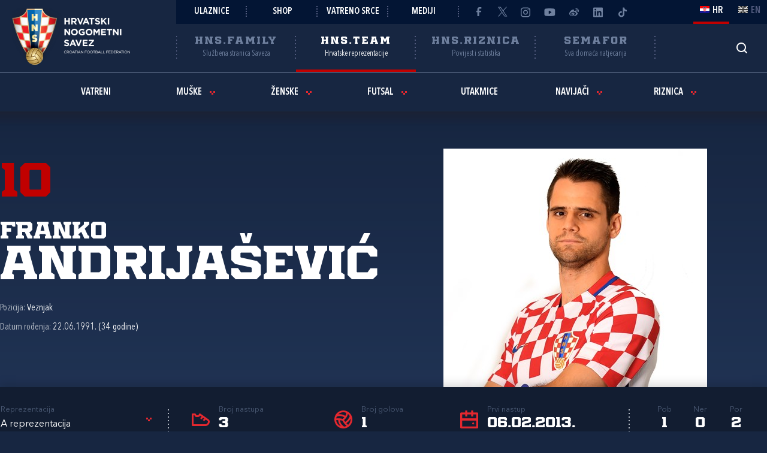

--- FILE ---
content_type: text/html; charset=utf-8
request_url: https://hns.team/igraci/30449/franko-andrijasevic/
body_size: 13758
content:


<!DOCTYPE html>
<html lang="hr">
<head>
	<title>Franko Andrija&#x161;evi&#x107; - Hrvatski nogometni savez</title>

	<meta http-equiv="X-UA-Compatible" content="IE=Edge">
	<meta charset="utf-8">
	<meta name="viewport" content="width=device-width, initial-scale=1.0">

			<script id="cookieyes" src="https://cdn-cookieyes.com/client_data/6c43f9abd2c22d5025b64c17/script.js" data-lang="hr"></script>

	

	<link rel="icon" href="/favicon-hns.ico" />

	<link rel="icon" type="image/png" sizes="16x16" href="/favicon-16.png" />
	<link rel="icon" type="image/png" sizes="32x32" href="/favicon-32.png" />
	<link rel="icon" type="image/png" sizes="48x48" href="/favicon-48.png" />
	<link rel="icon" type="image/png" sizes="192x192" href="/favicon-192.png" />
	<link rel="apple-touch-icon" href="/apple-touch-icon.png" />

	<!-- default CSS -->

	<link type="text/css" rel="stylesheet" href="/static/css/common/normalize.min.css?v=EoHQXGx2zHkm9I4zJo3eV-bIYGOFcoBELQOsDY60OB4">

	<link type="text/css" rel="stylesheet" href="/static/css/common.min.css?v=m5VMAN9xsfJiekc5JX-Tj9S619FL_TH2Q-I8D_4mdkU">

	<script>
		var lang = "hr";
	</script>

		<link type="text/css" rel="stylesheet" href="/static/css/main.min.css?v=RT_QxslB-zxTsoEUp_kTyvj6n-FUhTGMy8TBlzvJCWk">
		<link type="text/css" rel="stylesheet" href="/static/css/controls.min.css?v=M9aY0iw_3c0DWlDngJaJDo1E6YD4ql5H9p47BYLUwu4">
			<link type="text/css" rel="stylesheet" href="/static/css/templates/hns-team.min.css?v=k-unKyZBRfvf9NLWTK5PfU51cSaAHsF35zRIAC3gMyM">
			<link type="text/css" rel="stylesheet" href="/static/css/pages/semafor.min.css?v=73hSdStBCSLcUo72UmsEqzDShL67GHvTEYnmQR5EwQo">
			<link type="text/css" rel="stylesheet" href="/static/css/pages/custom/nationalteam.min.css?v=2a1&amp;v=eZV7Q4ZWMKuPKc5zdgP8SKtvvWa6m2LXZg5W222N7a0">

	<!-- responsive CSS -->
		<link type="text/css" rel="stylesheet" media="screen" href="/static/css/main-responsive.min.css?v=QYzNgRaAAn225vyj6A482iHfr_Mnb6kP53BF55frKQQ">
		<link type="text/css" rel="stylesheet" media="screen" href="/static/css/main-responsive-controls.min.css?v=OJpNZDQUfQgsPEriVo1dM3dOEHK6OBqzd9WsUz8NjG0">

	

	<!-- other CSS -->
	


	<!-- Facebook Pixel Code -->
	<script>
		!function (f, b, e, v, n, t, s) {
			if (f.fbq) return; n = f.fbq = function () { n.callMethod ? n.callMethod.apply(n, arguments) : n.queue.push(arguments) };
			if (!f._fbq) f._fbq = n; n.push = n; n.loaded = !0; n.version = '2.0'; n.queue = []; t = b.createElement(e); t.async = !0; t.src = v; s = b.getElementsByTagName(e)[0]; s.parentNode.insertBefore(t, s)
		}(window, document, 'script', 'https://connect.facebook.net/en_US/fbevents.js');
		fbq('init', '1020531988848078');
		fbq('track', 'PageView');
	</script>
	<!-- End Facebook Pixel Code -->
	<!-- Google tag (gtag.js) -->
	<script async src="https://www.googletagmanager.com/gtag/js?id=G-J84X0FBJPP"></script>
	<script>
		window.dataLayer = window.dataLayer || [];
		function gtag() { dataLayer.push(arguments); }
		gtag('js', new Date());

		gtag('config', 'G-J84X0FBJPP');
	</script>

	<!-- Google tag (gtag.js) -->
<!--	<script async src="https://www.googletagmanager.com/gtag/js?id=G-K835CZWQP4"></script>
	<script>
	  window.dataLayer = window.dataLayer || [];
	  function gtag(){dataLayer.push(arguments);}
	  gtag('js', new Date());

	  gtag('config', 'G-K835CZWQP4');
	</script>-->
	
	<!-- custom scripts part 1 -->
	<script>
		
	</script>

	<!-- scripts -->
	<script src="//code.jquery.com/jquery-1.11.0.min.js"></script>
	<script src="/static/scripts/plugins/jquery.unobtrusive-ajax.min.js"></script>
	<script src="/static/scripts/plugins/jquery.autocomplete-min.js"></script>
	<script src="/static/scripts/plugins/superfish/superfish.js"></script>
	<link type="text/css" rel="stylesheet" href="/static/scripts/plugins/sumoselect/sumoselect.min.css?v=QPwDZp80fXOMqEZvPG5hI-IC4DmWM8hoH6SXlHETPqk">
	<script src="/static/scripts/plugins/sumoselect/jquery.sumoselect.min.js"></script>
	<script src="/static/scripts/plugins/jquery.scrollbar/jquery.scrollbar.min.js"></script>
	<link type="text/css" rel="stylesheet" media="screen" href="/static/scripts/plugins/jquery.scrollbar/jquery.scrollbar.css">

	<!-- fancybox -->
	<link type="text/css" rel="stylesheet" href="/static/scripts/plugins/fancybox2/jquery.fancybox.css?v=2.1.5" media="screen">
	<script src="/static/scripts/plugins/fancybox2/jquery.fancybox.pack.js?v=2.1.5"></script>
	<link type="text/css" rel="stylesheet" href="/static/scripts/plugins/fancybox2/helpers/jquery.fancybox-buttons.css?v=1.0.5">
	<script src="/static/scripts/plugins/fancybox2/helpers/jquery.fancybox-buttons.js?v=1.0.5"></script>
	<link type="text/css" rel="stylesheet" href="/static/scripts/plugins/fancybox2/helpers/jquery.fancybox-thumbs.css?v=1.0.7">
	<script src="/static/scripts/plugins/fancybox2/helpers/jquery.fancybox-thumbs.js?v=1.0.7"></script>
	<script src="/static/scripts/plugins/fancybox2/helpers/jquery.fancybox-media.js?v=1.0.6"></script>

	<!-- instagram -->
	<script async src="https://www.instagram.com/embed.js"></script>

	<!-- my scripts -->
	<script src="/static/scripts/common.es5.min.js?v=AS9rtP6hWpo6_QiKKRuMZMZ9UiBj0-l7MYAswMyDKUU"></script>

	<!-- other scripts -->
	
	<script src="/static/scripts/pages/team-rezultati.js?v=07Jg4zmv8KwiMWxd7JaSDDh7yBKBcMz7NnU_V_maFBs"></script>


		<script>
			
		</script>
</head><body class="team player">
	<noscript>
	<img height="1" width="1" src="https://www.facebook.com/tr?id=1020531988848078&ev=PageView&noscript=1" alt="">
	</noscript>
	<div id="fb-root"></div>
	<script>(function (d, s, id) {
    var js, fjs = d.getElementsByTagName(s)[0];
    if (d.getElementById(id)) return;
    js = d.createElement(s); js.id = id;
    js.src = "//connect.facebook.net/hr_HR/sdk.js#xfbml=1&appId=1984135598520529&version=v2.0";
    fjs.parentNode.insertBefore(js, fjs);
	}(document, 'script', 'facebook-jssdk'));</script>
	<header>
		<div class="row1 w1280">
			<div class="part1">
				<a id="simple-menu" href="#"></a>
				<div class="logo">
					<a href="/"><img src="/static/images/logo01c.png" alt="Hrvatski nogometni savez"></a>
				</div>
			</div><div class="part2">
				<div class="part2a">
					<div class="back"></div>
					<div class="links">
						<ul>
									<li><a href="https://hns.family/obitelj/navijaci/ulaznice/">Ulaznice</a></li><li>
									<a href="https://shop.hns.family/">Shop</a></li><li>
									<a href="https://hns.family/vatreno-srce/">Vatreno srce</a></li><li>
									<a href="https://hns.family/mediji/informacije/">Mediji</a></li><li class="social">
								<ul>
									<li><a href="https://www.facebook.com/cff.hns" target="_blank" title="Facebook" class="facebook"></a></li><li>
									<a href="https://twitter.com/HNS_CFF" target="_blank" title="Twitter" class="twitter"></a></li><li>
									<a href="https://instagram.com/hns_cff" target="_blank" title="Instagram" class="instagram"></a></li><li>
									<a href="https://www.youtube.com/@hns.family" target="_blank" title="Youtube" class="youtube"></a></li><li>
									<a href="https://www.weibo.com/u/7375804392" target="_blank" title="Weibo" class="weibo"></a></li><li>
									<a href="https://www.linkedin.com/company/croatian-football-federation/" target="_blank" title="LinkedIn" class="linkedin"></a></li><li>
									<a href="https://www.tiktok.com/@hns.family" target="_blank" title="TikTok" class="tiktok"></a></li>
								</ul>
							</li>
						</ul>
					</div><div class="lang">
						<ul>
							<li class="hr active"><a><i></i><span>HR</span></a></li>
							<li class="en"><a href="/en/"><i></i><span>EN</span></a></li>
						</ul>
					</div>
				</div>
				<div class="part2b">
					<div class="sections">
						<ul>
							<li class="nav_li_family"><a href="https://hns.family/" title="HNS.family"><h2>HNS.family</h2><h3>Službena stranica Saveza</h3></a></li><li class="nav_li_team active"><a href="https://hns.team/" title="HNS.team"><h2>HNS.team</h2><h3>Hrvatske reprezentacije</h3></a></li><li class="nav_li_riznica"><a href="https://riznica.hns.family/" title="HNS.riznica"><h2>HNS.riznica</h2><h3>Povijest i statistika</h3></a></li><li class="nav_li_semafor"><a href="https://semafor.hns.family/" title="HNS.semafor"><h2>Semafor</h2><h3>Sva domaća natjecanja</h3></a></li>
						</ul>
					</div>
					<div class="search_profile">
						<ul>
									<li class="search"><a href="https://hns.family/arhiva/" title="Arhiva"><i></i></a></li><!--<li class="profile"><a href="#"><i></i></a></li>-->
						</ul>
					</div>
				</div>
			</div>
		</div>
		<nav class="main w1280">
			<div class="sections onlyMobile">
				<ul>
					<li class="nav_li_family"><a href="https://hns.family/" title="HNS.family"><h2>HNS.family</h2><h3>Službena stranica Saveza</h3></a></li><li class="nav_li_team active"><a href="https://hns.team/" title="HNS.team"><h2>HNS.team</h2><h3>Hrvatske reprezentacije</h3></a></li><li class="nav_li_riznica"><a href="https://riznica.hns.family/" title="HNS.riznica"><h2>HNS.riznica</h2><h3>Povijest i statistika</h3></a></li><li class="nav_li_semafor"><a href="https://semafor.hns.family/" title="HNS.semafor"><h2>Semafor</h2><h3>Sva domaća natjecanja</h3></a></li>
				</ul>
			</div>
			<ul><li id="cat1076" class=""><a href="/vatreni/">Vatreni</a></li><li id="cat1077" class="dropdown"><div><span>Muške<i class="arrowDown"></i></span><div class="dropdown-content"><div class="ulContainer"><ul><li id="subnav_p560"><a href="/vatreni/">A reprezentacija</a></li><li id="subnav_p543"><a href="/m/u-21/">U-21</a></li><li id="subnav_p545"><a href="/m/u-19/">U-19</a></li><li id="subnav_p546"><a href="/m/u-18/">U-18</a></li><li id="subnav_p547"><a href="/m/u-17/">U-17</a></li><li id="subnav_p548"><a href="/m/u-16/">U-16</a></li><li id="subnav_p549"><a href="/m/u-15/">U-15</a></li></ul><div class="clear"></div></div></div></div></li><li id="cat1078" class="dropdown"><div><span>Ženske<i class="arrowDown"></i></span><div class="dropdown-content"><div class="ulContainer"><ul><li id="subnav_p550"><a href="/z/a-reprezentacija/">A reprezentacija (Ž)</a></li><li id="subnav_p551"><a href="/z/u-19/">U-19 (Ž)</a></li><li id="subnav_p552"><a href="/z/u-17/">U-17 (Ž)</a></li><li id="subnav_p553"><a href="/z/u-15/">U-15 (Ž)</a></li></ul><div class="clear"></div></div></div></div></li><li id="cat1079" class="dropdown"><div><span>Futsal<i class="arrowDown"></i></span><div class="dropdown-content"><div class="ulContainer"><ul><li id="subnav_p554"><a href="/f/a-reprezentacija/">Futsal (M)</a></li><li id="subnav_p555"><a href="/f-z/a-reprezentacija/">Futsal (Ž)</a></li><li id="subnav_p556"><a href="/f/u-19/">Futsal U-19 (M)</a></li></ul><div class="clear"></div></div></div></div></li><li id="cat1158" class=""><a href="https://rezultati.hns.team/">Utakmice</a></li><li id="cat1081" class="dropdown"><div><span>Navijači<i class="arrowDown"></i></span><div class="dropdown-content"><div class="ulContainer"><ul><li class="subitems" id="subnav_1163"><span>Društvene mreže</span><ul><li><a href="https://www.facebook.com/cff.hns">Facebook HNS</a></li><li><a href="https://www.instagram.com/hns_cff/">Instagram HNS</a></li><li><a href="https://twitter.com/HNS_CFF">X HNS</a></li><li><a href="https://www.youtube.com/@hns.family">YouTube HNS</a></li><li><a href="https://www.weibo.com/u/7375804392">Weibo HNS</a></li><li><a href="https://www.tiktok.com/@hns.family">TikTok HNS</a></li><li><a href="https://www.instagram.com/hns.youth ">Instagram HNS.youth</a></li><li><a href="https://www.instagram.com/hns.women ">Instagram HNS.women</a></li><li><a href="https://www.instagram.com/hns.futsal ">Instagram HNS.futsal</a></li></ul></li><li id="subnav_p649"><a href="https://hns.family/obitelj/navijaci/ulaznice/">Ulaznice</a></li><li id="subnav_p650"><a href="https://shop.hns.family/">Shop</a></li><li id="subnav_p651"><a href="https://token.hns-cff.hr/">Tokeni</a></li><li id="subnav_p652"><a href="https://hns.family/obitelj/navijaci/informativno-multimedijski-centar/">Informativno-multimedijski centar</a></li></ul><div class="clear"></div></div></div></div></li><li id="cat1082" class="dropdown"><div><span>Riznica<i class="arrowDown"></i></span><div class="dropdown-content"><div class="ulContainer"><ul><li id="subnav_p530"><a href="https://riznica.hns.family/savez/">Savez</a></li><li id="subnav_p531"><a href="https://riznica.hns.family/reprezentacija/">Reprezentacija</a></li><li id="subnav_p532"><a href="https://riznica.hns.family/igraci/">Igrači</a></li><li id="subnav_p533"><a href="https://riznica.hns.family/klubovi/">Klubovi</a></li><li id="subnav_p655"><a href="https://riznica.hns.family/foto/">Foto</a></li><li id="subnav_p534"><a href="https://riznica.hns.family/video/">Video</a></li><li id="subnav_p535"><a href="https://riznica.hns.family/publikacije/">Publikacije</a></li><li id="subnav_p536"><a href="https://riznica.hns.family/wallpaperi/">Wallpaperi</a></li></ul><div class="clear"></div></div></div></div></li></ul>
			
			<div class="links onlyMobile"></div>
		</nav>
	</header>
	<main>
		

	<div class="page">
		<div id="page_group">
<div class="block teamplayerHeader"><div class="backgroundPhoto"></div><div class="background"></div><div class="w1280 content"><h2>10</h2><h1><span class="name">Franko</span><br><span class="surname">Andrijašević</span></h1><div class="photo nocutout"><img src="https://hns.family/files/images/_resized/0000020498_440_450_cut.jpg" alt="Franko Andrijašević"></div><ul class="playerData"><li>Pozicija: <b>Veznjak</b></li><li>Datum rođenja: <b>22.06.1991. (34 godine)</b></li></ul></div></div><div class="block w1280 player_fixtures"><div class="block team_stats"><ul><li class="team_choice"><h3>Reprezentacija</h3><select class="dropdownStyle1" id="nationalteam" name="nationalteam"><option value="FC A">A reprezentacija</option><option value="FC U-21">U-21</option><option value="FC U-20">U-20</option><option value="FC U-19">U-19</option><option value="FC U-18">U-18</option><option value="FC U-17">U-17</option><option value="FC U-16">U-16</option><option value="ALL">Sve reprezentacije</option></select></li><li data-cat="FC A" class="apps visible"><i></i><h3>Broj nastupa</h3><h4>3</h4></li><li data-cat="FC A" class="goals visible"><i></i><h3>Broj golova</h3><h4>1</h4></li><li data-cat="FC A" class="first_app visible"><i></i><h3>Prvi nastup</h3><h4>06.02.2013.</h4></li><li data-cat="FC A" class="wdl wins visible"><h3>Pob</h3><h4>1</h4></li><li data-cat="FC A" class="wdl draws visible"><h3>Ner</h3><h4>0</h4></li><li data-cat="FC A" class="wdl losses visible"><h3>Por</h3><h4>2</h4></li><li data-cat="FC U-21" class="apps hidden"><i></i><h3>Broj nastupa</h3><h4>4</h4></li><li data-cat="FC U-21" class="goals hidden"><i></i><h3>Broj golova</h3><h4>0</h4></li><li data-cat="FC U-21" class="first_app hidden"><i></i><h3>Prvi nastup</h3><h4>16.11.2010.</h4></li><li data-cat="FC U-21" class="wdl wins hidden"><h3>Pob</h3><h4>1</h4></li><li data-cat="FC U-21" class="wdl draws hidden"><h3>Ner</h3><h4>2</h4></li><li data-cat="FC U-21" class="wdl losses hidden"><h3>Por</h3><h4>1</h4></li><li data-cat="FC U-20" class="apps hidden"><i></i><h3>Broj nastupa</h3><h4>4</h4></li><li data-cat="FC U-20" class="goals hidden"><i></i><h3>Broj golova</h3><h4>0</h4></li><li data-cat="FC U-20" class="first_app hidden"><i></i><h3>Prvi nastup</h3><h4>10.08.2010.</h4></li><li data-cat="FC U-20" class="wdl wins hidden"><h3>Pob</h3><h4>1</h4></li><li data-cat="FC U-20" class="wdl draws hidden"><h3>Ner</h3><h4>0</h4></li><li data-cat="FC U-20" class="wdl losses hidden"><h3>Por</h3><h4>3</h4></li><li data-cat="FC U-19" class="apps hidden"><i></i><h3>Broj nastupa</h3><h4>18</h4></li><li data-cat="FC U-19" class="goals hidden"><i></i><h3>Broj golova</h3><h4>6</h4></li><li data-cat="FC U-19" class="first_app hidden"><i></i><h3>Prvi nastup</h3><h4>16.09.2008.</h4></li><li data-cat="FC U-19" class="wdl wins hidden"><h3>Pob</h3><h4>11</h4></li><li data-cat="FC U-19" class="wdl draws hidden"><h3>Ner</h3><h4>4</h4></li><li data-cat="FC U-19" class="wdl losses hidden"><h3>Por</h3><h4>3</h4></li><li data-cat="FC U-18" class="apps hidden"><i></i><h3>Broj nastupa</h3><h4>12</h4></li><li data-cat="FC U-18" class="goals hidden"><i></i><h3>Broj golova</h3><h4>1</h4></li><li data-cat="FC U-18" class="first_app hidden"><i></i><h3>Prvi nastup</h3><h4>28.04.2008.</h4></li><li data-cat="FC U-18" class="wdl wins hidden"><h3>Pob</h3><h4>6</h4></li><li data-cat="FC U-18" class="wdl draws hidden"><h3>Ner</h3><h4>5</h4></li><li data-cat="FC U-18" class="wdl losses hidden"><h3>Por</h3><h4>1</h4></li><li data-cat="FC U-17" class="apps hidden"><i></i><h3>Broj nastupa</h3><h4>13</h4></li><li data-cat="FC U-17" class="goals hidden"><i></i><h3>Broj golova</h3><h4>1</h4></li><li data-cat="FC U-17" class="first_app hidden"><i></i><h3>Prvi nastup</h3><h4>01.08.2007.</h4></li><li data-cat="FC U-17" class="wdl wins hidden"><h3>Pob</h3><h4>9</h4></li><li data-cat="FC U-17" class="wdl draws hidden"><h3>Ner</h3><h4>2</h4></li><li data-cat="FC U-17" class="wdl losses hidden"><h3>Por</h3><h4>2</h4></li><li data-cat="FC U-16" class="apps hidden"><i></i><h3>Broj nastupa</h3><h4>12</h4></li><li data-cat="FC U-16" class="goals hidden"><i></i><h3>Broj golova</h3><h4>0</h4></li><li data-cat="FC U-16" class="first_app hidden"><i></i><h3>Prvi nastup</h3><h4>05.09.2006.</h4></li><li data-cat="FC U-16" class="wdl wins hidden"><h3>Pob</h3><h4>7</h4></li><li data-cat="FC U-16" class="wdl draws hidden"><h3>Ner</h3><h4>2</h4></li><li data-cat="FC U-16" class="wdl losses hidden"><h3>Por</h3><h4>3</h4></li><li data-cat="ALL" class="apps hidden"><i></i><h3>Broj nastupa</h3><h4>66</h4></li><li data-cat="ALL" class="goals hidden"><i></i><h3>Broj golova</h3><h4>9</h4></li><li data-cat="ALL" class="first_app hidden"><i></i><h3>Prvi nastup</h3><h4>05.09.2006.</h4></li><li data-cat="ALL" class="wdl wins hidden"><h3>Pob</h3><h4>36</h4></li><li data-cat="ALL" class="wdl draws hidden"><h3>Ner</h3><h4>15</h4></li><li data-cat="ALL" class="wdl losses hidden"><h3>Por</h3><h4>15</h4></li><li class="social"></li></ul></div><div class="tabbedContent"><div class="tabs"><ul><li  class="active" data-cat="FC A" data-content="tabContent_1_1"><span>A reprezentacija</span></li><li  data-cat="FC U-21" data-content="tabContent_1_2"><span>U-21</span></li><li  data-cat="FC U-20" data-content="tabContent_1_3"><span>U-20</span></li><li  data-cat="FC U-19" data-content="tabContent_1_4"><span>U-19</span></li><li  data-cat="FC U-18" data-content="tabContent_1_5"><span>U-18</span></li><li  data-cat="FC U-17" data-content="tabContent_1_6"><span>U-17</span></li><li  data-cat="FC U-16" data-content="tabContent_1_7"><span>U-16</span></li><li  data-cat="ALL" data-content="tabContent_1_8"><span>Sve reprezentacije</span></li></ul></div><div class="tabsContent"><div id="tabContent_1_1" class="active"><div class="block fixtures style2 team"><div class="matchlist style2 team withStats"><ul><li class="header"><div><div>Datum</div><div>Utakmica</div><div>Natjecanje</div><div>Pogotci</div><div>Kartoni</div><div>Minute</div><div></div></div></li><li class="row visible" data-round="-1" data-match="8648509"><div><div class="expand"><i></i></div><div class="date">14.01.2017. 15:35</div><div class="club1" data-id="72192">Kina<div class="logo"><img src="/static/images/teams/logos/72192.png" alt="Kina"></div></div><div class="result pen"><a href="https://rezultati.hns.team/utakmice/8648509/kina-hrvatska-1-1/"><div class="resContainer"><div class="resRegular"><div class="res1">1</div><div class="sep">:</div><div class="res2">1</div></div><div class="resPen">(5:4 - 11m)</div></div></a></div><div class="club2" data-id="70000"><a href="https://hns.team/vatreni/">Hrvatska<div class="logo"><img src="/static/images/teams/logos/70000.png" alt="Hrvatska"></div></a></div><div class="competitionround">Prijateljska utakmica</div><div class="goals">0</div><div class="cards"><i></i>0 / 0<i></i></div><div class="minutes">45</div><div class="link"><a href="https://rezultati.hns.team/utakmice/8648509/kina-hrvatska-1-1/"><i class="arrowRight"></i></a></div></div></li><li class="row visible" data-round="-1" data-match="8647343"><div><div class="expand"><i></i></div><div class="date">11.01.2017. 19:35</div><div class="club1" data-id="72191">Čile<div class="logo"><img src="/static/images/teams/logos/72191.png" alt="Čile"></div></div><div class="result pen"><a href="https://rezultati.hns.team/utakmice/8647343/cile-hrvatska-1-1/"><div class="resContainer"><div class="resRegular"><div class="res1">1</div><div class="sep">:</div><div class="res2">1</div></div><div class="resPen">(4:1 - 11m)</div></div></a></div><div class="club2" data-id="70000"><a href="https://hns.team/vatreni/">Hrvatska<div class="logo"><img src="/static/images/teams/logos/70000.png" alt="Hrvatska"></div></a></div><div class="competitionround">Prijateljska utakmica</div><div class="goals">1</div><div class="cards"><i></i>0 / 0<i></i></div><div class="minutes">89</div><div class="link"><a href="https://rezultati.hns.team/utakmice/8647343/cile-hrvatska-1-1/"><i class="arrowRight"></i></a></div></div></li><li class="row visible" data-round="-1" data-match="192020"><div><div class="expand"><i></i></div><div class="date">06.02.2013. 14:05</div><div class="club1" data-id="72234">Južna Koreja<div class="logo"><img src="/static/images/teams/logos/72234.png" alt="Južna Koreja"></div></div><div class="result"><a href="https://rezultati.hns.team/utakmice/192020/juzna-koreja-hrvatska-0-4/"><div class="resRegular"><div class="res1">0</div><div class="sep">:</div><div class="res2">4</div></div></a></div><div class="club2" data-id="70000"><a href="https://hns.team/vatreni/">Hrvatska<div class="logo"><img src="/static/images/teams/logos/70000.png" alt="Hrvatska"></div></a></div><div class="competitionround">Prijateljska utakmica</div><div class="goals">0</div><div class="cards"><i></i>0 / 0<i></i></div><div class="minutes">20</div><div class="link"><a href="https://rezultati.hns.team/utakmice/192020/juzna-koreja-hrvatska-0-4/"><i class="arrowRight"></i></a></div></div></li></ul></div></div></div><div id="tabContent_1_2"><div class="block fixtures style2 team"><div class="matchlist style2 team withStats"><ul><li class="header"><div><div>Datum</div><div>Utakmica</div><div>Natjecanje</div><div>Pogotci</div><div>Kartoni</div><div>Minute</div><div></div></div></li><li class="row visible" data-round="-1" data-match="129068"><div><div class="expand"><i></i></div><div class="date">15.08.2012. 20:00</div><div class="club1" data-id="72208">Gruzija U-21<div class="logo"><img src="/static/images/teams/logos/72208.png" alt="Gruzija"></div></div><div class="result"><a href="https://rezultati.hns.team/utakmice/129068/gruzija-u-21-hrvatska-u-21-1-1/"><div class="resRegular"><div class="res1">1</div><div class="sep">:</div><div class="res2">1</div></div></a></div><div class="club2" data-id="70000"><a href="https://hns.team/m/u-21/">Hrvatska U-21<div class="logo"><img src="/static/images/teams/logos/70000.png" alt="Hrvatska"></div></a></div><div class="competitionround">EP2013 (kv.)</div><div class="goals">0</div><div class="cards"><i></i>1 / 0<i></i></div><div class="minutes">61</div><div class="link"><a href="https://rezultati.hns.team/utakmice/129068/gruzija-u-21-hrvatska-u-21-1-1/"><i class="arrowRight"></i></a></div></div></li><li class="row visible" data-round="-1" data-match="129073"><div><div class="expand"><i></i></div><div class="date">24.03.2011. 16:00</div><div class="club1" data-id="70000"><a href="https://hns.team/m/u-21/">Hrvatska U-21<div class="logo"><img src="/static/images/teams/logos/70000.png" alt="Hrvatska"></div></a></div><div class="result"><a href="https://rezultati.hns.team/utakmice/129073/hrvatska-u-21-ukrajina-u-21-1-2/"><div class="resRegular"><div class="res1">1</div><div class="sep">:</div><div class="res2">2</div></div></a></div><div class="club2" data-id="72295">Ukrajina U-21<div class="logo"><img src="/static/images/teams/logos/72295.png" alt="Ukrajina"></div></div><div class="competitionround">Prijateljska utakmica</div><div class="goals">0</div><div class="cards"><i></i>0 / 0<i></i></div><div class="minutes">4</div><div class="link"><a href="https://rezultati.hns.team/utakmice/129073/hrvatska-u-21-ukrajina-u-21-1-2/"><i class="arrowRight"></i></a></div></div></li><li class="row visible" data-round="-1" data-match="128506"><div><div class="expand"><i></i></div><div class="date">09.02.2011. 15:00</div><div class="club1" data-id="72279">Slovenija U-21<div class="logo"><img src="/static/images/teams/logos/72279.png" alt="Slovenija"></div></div><div class="result"><a href="https://rezultati.hns.team/utakmice/128506/slovenija-u-21-hrvatska-u-21-1-1/"><div class="resRegular"><div class="res1">1</div><div class="sep">:</div><div class="res2">1</div></div></a></div><div class="club2" data-id="70000"><a href="https://hns.team/m/u-21/">Hrvatska U-21<div class="logo"><img src="/static/images/teams/logos/70000.png" alt="Hrvatska"></div></a></div><div class="competitionround">Prijateljska utakmica</div><div class="goals">0</div><div class="cards"><i></i>0 / 0<i></i></div><div class="minutes">50</div><div class="link"><a href="https://rezultati.hns.team/utakmice/128506/slovenija-u-21-hrvatska-u-21-1-1/"><i class="arrowRight"></i></a></div></div></li><li class="row visible" data-round="-1" data-match="128057"><div><div class="expand"><i></i></div><div class="date">16.11.2010. 16:30</div><div class="club1" data-id="70000"><a href="https://hns.team/m/u-21/">Hrvatska U-21<div class="logo"><img src="/static/images/teams/logos/70000.png" alt="Hrvatska"></div></a></div><div class="result"><a href="https://rezultati.hns.team/utakmice/128057/hrvatska-u-21-slovenija-u-21-2-1/"><div class="resRegular"><div class="res1">2</div><div class="sep">:</div><div class="res2">1</div></div></a></div><div class="club2" data-id="72279">Slovenija U-21<div class="logo"><img src="/static/images/teams/logos/72279.png" alt="Slovenija"></div></div><div class="competitionround">Prijateljska utakmica</div><div class="goals">0</div><div class="cards"><i></i>0 / 0<i></i></div><div class="minutes">90</div><div class="link"><a href="https://rezultati.hns.team/utakmice/128057/hrvatska-u-21-slovenija-u-21-2-1/"><i class="arrowRight"></i></a></div></div></li></ul></div></div></div><div id="tabContent_1_3"><div class="block fixtures style2 team"><div class="matchlist style2 team withStats"><ul><li class="header"><div><div>Datum</div><div>Utakmica</div><div>Natjecanje</div><div>Pogotci</div><div>Kartoni</div><div>Minute</div><div></div></div></li><li class="row visible" data-round="-1" data-match="130579"><div><div class="expand"><i></i></div><div class="date">06.08.2011. 20:00</div><div class="club1" data-id="70000">Hrvatska U-20<div class="logo"><img src="/static/images/teams/logos/70000.png" alt="Hrvatska"></div></div><div class="result"><a href="https://rezultati.hns.team/utakmice/130579/hrvatska-u-20-gvatemala-u-20-0-1/"><div class="resRegular"><div class="res1">0</div><div class="sep">:</div><div class="res2">1</div></div></a></div><div class="club2" data-id="72214">Gvatemala U-20<div class="logo"><img src="/static/images/teams/logos/72214.png" alt="Gvatemala"></div></div><div class="competitionround">SP2011</div><div class="goals">0</div><div class="cards"><i></i>0 / 0<i></i></div><div class="minutes">13</div><div class="link"><a href="https://rezultati.hns.team/utakmice/130579/hrvatska-u-20-gvatemala-u-20-0-1/"><i class="arrowRight"></i></a></div></div></li><li class="row visible" data-round="-1" data-match="130577"><div><div class="expand"><i></i></div><div class="date">03.08.2011. 20:00</div><div class="club1" data-id="70000">Hrvatska U-20<div class="logo"><img src="/static/images/teams/logos/70000.png" alt="Hrvatska"></div></div><div class="result"><a href="https://rezultati.hns.team/utakmice/130577/hrvatska-u-20-nigerija-u-20-2-5/"><div class="resRegular"><div class="res1">2</div><div class="sep">:</div><div class="res2">5</div></div></a></div><div class="club2" data-id="72260">Nigerija U-20<div class="logo"><img src="/static/images/teams/logos/72260.png" alt="Nigerija"></div></div><div class="competitionround">SP2011</div><div class="goals">0</div><div class="cards"><i></i>0 / 0<i></i></div><div class="minutes">12</div><div class="link"><a href="https://rezultati.hns.team/utakmice/130577/hrvatska-u-20-nigerija-u-20-2-5/"><i class="arrowRight"></i></a></div></div></li><li class="row visible" data-round="-1" data-match="130576"><div><div class="expand"><i></i></div><div class="date">31.07.2011. 18:00</div><div class="club1" data-id="70000">Hrvatska U-20<div class="logo"><img src="/static/images/teams/logos/70000.png" alt="Hrvatska"></div></div><div class="result"><a href="https://rezultati.hns.team/utakmice/130576/hrvatska-u-20-saudijska-arabija-u-20-0-2/"><div class="resRegular"><div class="res1">0</div><div class="sep">:</div><div class="res2">2</div></div></a></div><div class="club2" data-id="72274">Saudijska Arabija U-20<div class="logo"><img src="/static/images/teams/logos/72274.png" alt="Saudijska Arabija"></div></div><div class="competitionround">SP2011</div><div class="goals">0</div><div class="cards"><i></i>0 / 0<i></i></div><div class="minutes">90</div><div class="link"><a href="https://rezultati.hns.team/utakmice/130576/hrvatska-u-20-saudijska-arabija-u-20-0-2/"><i class="arrowRight"></i></a></div></div></li><li class="row visible" data-round="-1" data-match="107381"><div><div class="expand"><i></i></div><div class="date">10.08.2010. 18:00</div><div class="club1" data-id="70000">Hrvatska U-20<div class="logo"><img src="/static/images/teams/logos/70000.png" alt="Hrvatska"></div></div><div class="result"><a href="https://rezultati.hns.team/utakmice/107381/hrvatska-u-20-bjelorusija-u-20-1-0/"><div class="resRegular"><div class="res1">1</div><div class="sep">:</div><div class="res2">0</div></div></a></div><div class="club2" data-id="72187">Bjelorusija U-20<div class="logo"><img src="/static/images/teams/logos/72187.png" alt="Bjelorusija"></div></div><div class="competitionround">Prijateljska utakmica</div><div class="goals">0</div><div class="cards"><i></i>0 / 0<i></i></div><div class="minutes">40</div><div class="link"><a href="https://rezultati.hns.team/utakmice/107381/hrvatska-u-20-bjelorusija-u-20-1-0/"><i class="arrowRight"></i></a></div></div></li></ul></div></div></div><div id="tabContent_1_4"><div class="block fixtures style2 team"><div class="matchlist style2 team withStats"><ul><li class="header"><div><div>Datum</div><div>Utakmica</div><div>Natjecanje</div><div>Pogotci</div><div>Kartoni</div><div>Minute</div><div></div></div></li><li class="row visible" data-round="-1" data-match="111232"><div><div class="expand"><i></i></div><div class="date">27.07.2010. 19:00</div><div class="club1" data-id="72207">Francuska U-19<div class="logo"><img src="/static/images/teams/logos/72207.png" alt="Francuska"></div></div><div class="result"><a href="https://rezultati.hns.team/utakmice/111232/francuska-u-19-hrvatska-u-19-2-1/"><div class="resRegular"><div class="res1">2</div><div class="sep">:</div><div class="res2">1</div></div></a></div><div class="club2" data-id="70000"><a href="https://hns.team/m/u-19/">Hrvatska U-19<div class="logo"><img src="/static/images/teams/logos/70000.png" alt="Hrvatska"></div></a></div><div class="competitionround">EP2010 </div><div class="goals">0</div><div class="cards"><i></i>0 / 0<i></i></div><div class="minutes">78</div><div class="link"><a href="https://rezultati.hns.team/utakmice/111232/francuska-u-19-hrvatska-u-19-2-1/"><i class="arrowRight"></i></a></div></div></li><li class="row visible" data-round="-1" data-match="107373"><div><div class="expand"><i></i></div><div class="date">24.07.2010. 16:00</div><div class="club1" data-id="72268">Portugal U-19<div class="logo"><img src="/static/images/teams/logos/72268.png" alt="Portugal"></div></div><div class="result"><a href="https://rezultati.hns.team/utakmice/107373/portugal-u-19-hrvatska-u-19-0-5/"><div class="resRegular"><div class="res1">0</div><div class="sep">:</div><div class="res2">5</div></div></a></div><div class="club2" data-id="70000"><a href="https://hns.team/m/u-19/">Hrvatska U-19<div class="logo"><img src="/static/images/teams/logos/70000.png" alt="Hrvatska"></div></a></div><div class="competitionround">EP2010</div><div class="goals">1</div><div class="cards"><i></i>0 / 0<i></i></div><div class="minutes">89</div><div class="link"><a href="https://rezultati.hns.team/utakmice/107373/portugal-u-19-hrvatska-u-19-0-5/"><i class="arrowRight"></i></a></div></div></li><li class="row visible" data-round="-1" data-match="107371"><div><div class="expand"><i></i></div><div class="date">21.07.2010. 16:00</div><div class="club1" data-id="70000"><a href="https://hns.team/m/u-19/">Hrvatska U-19<div class="logo"><img src="/static/images/teams/logos/70000.png" alt="Hrvatska"></div></a></div><div class="result"><a href="https://rezultati.hns.team/utakmice/107371/hrvatska-u-19-italija-u-19-0-0/"><div class="resRegular"><div class="res1">0</div><div class="sep">:</div><div class="res2">0</div></div></a></div><div class="club2" data-id="72226">Italija U-19<div class="logo"><img src="/static/images/teams/logos/72226.png" alt="Italija"></div></div><div class="competitionround">EP2010</div><div class="goals">0</div><div class="cards"><i></i>0 / 0<i></i></div><div class="minutes">87</div><div class="link"><a href="https://rezultati.hns.team/utakmice/107371/hrvatska-u-19-italija-u-19-0-0/"><i class="arrowRight"></i></a></div></div></li><li class="row visible" data-round="-1" data-match="107370"><div><div class="expand"><i></i></div><div class="date">18.07.2010. 16:00</div><div class="club1" data-id="70000"><a href="https://hns.team/m/u-19/">Hrvatska U-19<div class="logo"><img src="/static/images/teams/logos/70000.png" alt="Hrvatska"></div></a></div><div class="result"><a href="https://rezultati.hns.team/utakmice/107370/hrvatska-u-19-spanjolska-u-19-1-2/"><div class="resRegular"><div class="res1">1</div><div class="sep">:</div><div class="res2">2</div></div></a></div><div class="club2" data-id="72283">Španjolska U-19<div class="logo"><img src="/static/images/teams/logos/72283.png" alt="Španjolska"></div></div><div class="competitionround">EP2010</div><div class="goals">1</div><div class="cards"><i></i>0 / 0<i></i></div><div class="minutes">90</div><div class="link"><a href="https://rezultati.hns.team/utakmice/107370/hrvatska-u-19-spanjolska-u-19-1-2/"><i class="arrowRight"></i></a></div></div></li><li class="row visible" data-round="-1" data-match="103602"><div><div class="expand"><i></i></div><div class="date">24.05.2010. 17:00</div><div class="club1" data-id="70000"><a href="https://hns.team/m/u-19/">Hrvatska U-19<div class="logo"><img src="/static/images/teams/logos/70000.png" alt="Hrvatska"></div></a></div><div class="result"><a href="https://rezultati.hns.team/utakmice/103602/hrvatska-u-19-skotska-u-19-1-0/"><div class="resRegular"><div class="res1">1</div><div class="sep">:</div><div class="res2">0</div></div></a></div><div class="club2" data-id="72307">Škotska U-19<div class="logo"><img src="/static/images/teams/logos/72307.png" alt="Škotska"></div></div><div class="competitionround">EP2010 (kv.)</div><div class="goals">1</div><div class="cards"><i></i>0 / 0<i></i></div><div class="minutes">90</div><div class="link"><a href="https://rezultati.hns.team/utakmice/103602/hrvatska-u-19-skotska-u-19-1-0/"><i class="arrowRight"></i></a></div></div></li><li class="row visible" data-round="-1" data-match="103606"><div><div class="expand"><i></i></div><div class="date">21.05.2010. 19:00</div><div class="club1" data-id="70000"><a href="https://hns.team/m/u-19/">Hrvatska U-19<div class="logo"><img src="/static/images/teams/logos/70000.png" alt="Hrvatska"></div></a></div><div class="result"><a href="https://rezultati.hns.team/utakmice/103606/hrvatska-u-19-crna-gora-u-19-3-0/"><div class="resRegular"><div class="res1">3</div><div class="sep">:</div><div class="res2">0</div></div></a></div><div class="club2" data-id="73379">Crna Gora U-19<div class="logo"><img src="/static/images/teams/logos/73379.png" alt="Crna Gora"></div></div><div class="competitionround">EP2010 (kv.)</div><div class="goals">0</div><div class="cards"><i></i>0 / 0<i></i></div><div class="minutes">21</div><div class="link"><a href="https://rezultati.hns.team/utakmice/103606/hrvatska-u-19-crna-gora-u-19-3-0/"><i class="arrowRight"></i></a></div></div></li><li class="row visible" data-round="-1" data-match="103605"><div><div class="expand"><i></i></div><div class="date">19.05.2010. 14:30</div><div class="club1" data-id="72182">Belgija U-19<div class="logo"><img src="/static/images/teams/logos/72182.png" alt="Belgija"></div></div><div class="result"><a href="https://rezultati.hns.team/utakmice/103605/belgija-u-19-hrvatska-u-19-1-2/"><div class="resRegular"><div class="res1">1</div><div class="sep">:</div><div class="res2">2</div></div></a></div><div class="club2" data-id="70000"><a href="https://hns.team/m/u-19/">Hrvatska U-19<div class="logo"><img src="/static/images/teams/logos/70000.png" alt="Hrvatska"></div></a></div><div class="competitionround">EP2010 (kv.)</div><div class="goals">0</div><div class="cards"><i></i>0 / 0<i></i></div><div class="minutes">89</div><div class="link"><a href="https://rezultati.hns.team/utakmice/103605/belgija-u-19-hrvatska-u-19-1-2/"><i class="arrowRight"></i></a></div></div></li><li class="row visible" data-round="-1" data-match="104305"><div><div class="expand"><i></i></div><div class="date">31.03.2010. 11:00</div><div class="club1" data-id="70000"><a href="https://hns.team/m/u-19/">Hrvatska U-19<div class="logo"><img src="/static/images/teams/logos/70000.png" alt="Hrvatska"></div></a></div><div class="result"><a href="https://rezultati.hns.team/utakmice/104305/hrvatska-u-19-slovacka-u-19-2-0/"><div class="resRegular"><div class="res1">2</div><div class="sep">:</div><div class="res2">0</div></div></a></div><div class="club2" data-id="72277">Slovačka U-19<div class="logo"><img src="/static/images/teams/logos/72277.png" alt="Slovačka"></div></div><div class="competitionround">Prijateljska utakmica</div><div class="goals">0</div><div class="cards"><i></i>0 / 0<i></i></div><div class="minutes">90</div><div class="link"><a href="https://rezultati.hns.team/utakmice/104305/hrvatska-u-19-slovacka-u-19-2-0/"><i class="arrowRight"></i></a></div></div></li><li class="row visible" data-round="-1" data-match="104304"><div><div class="expand"><i></i></div><div class="date">30.03.2010. 16:00</div><div class="club1" data-id="70000"><a href="https://hns.team/m/u-19/">Hrvatska U-19<div class="logo"><img src="/static/images/teams/logos/70000.png" alt="Hrvatska"></div></a></div><div class="result"><a href="https://rezultati.hns.team/utakmice/104304/hrvatska-u-19-slovacka-u-19-2-0/"><div class="resRegular"><div class="res1">2</div><div class="sep">:</div><div class="res2">0</div></div></a></div><div class="club2" data-id="72277">Slovačka U-19<div class="logo"><img src="/static/images/teams/logos/72277.png" alt="Slovačka"></div></div><div class="competitionround">Prijateljska utakmica</div><div class="goals">0</div><div class="cards"><i></i>0 / 0<i></i></div><div class="minutes">90</div><div class="link"><a href="https://rezultati.hns.team/utakmice/104304/hrvatska-u-19-slovacka-u-19-2-0/"><i class="arrowRight"></i></a></div></div></li><li class="row visible" data-round="-1" data-match="104940"><div><div class="expand"><i></i></div><div class="date">02.03.2010. 15:00</div><div class="club1" data-id="70000"><a href="https://hns.team/m/u-19/">Hrvatska U-19<div class="logo"><img src="/static/images/teams/logos/70000.png" alt="Hrvatska"></div></a></div><div class="result"><a href="https://rezultati.hns.team/utakmice/104940/hrvatska-u-19-madjarska-u-19-1-0/"><div class="resRegular"><div class="res1">1</div><div class="sep">:</div><div class="res2">0</div></div></a></div><div class="club2" data-id="72218">Mađarska U-19<div class="logo"><img src="/static/images/teams/logos/72218.png" alt="Mađarska"></div></div><div class="competitionround">Prijateljska utakmica</div><div class="goals">0</div><div class="cards"><i></i>0 / 0<i></i></div><div class="minutes">90</div><div class="link"><a href="https://rezultati.hns.team/utakmice/104940/hrvatska-u-19-madjarska-u-19-1-0/"><i class="arrowRight"></i></a></div></div></li><li class="row hidden" data-round="-1" data-match="104301"><div><div class="expand"><i></i></div><div class="date">30.01.2010. 11:00</div><div class="club1" data-id="72184">Bosna i Hercegovina U-19<div class="logo"><img src="/static/images/teams/logos/72184.png" alt="Bosna i Hercegovina"></div></div><div class="result"><a href="https://rezultati.hns.team/utakmice/104301/bosna-i-hercegovina-u-19-hrvatska-u-19-1-3/"><div class="resRegular"><div class="res1">1</div><div class="sep">:</div><div class="res2">3</div></div></a></div><div class="club2" data-id="70000"><a href="https://hns.team/m/u-19/">Hrvatska U-19<div class="logo"><img src="/static/images/teams/logos/70000.png" alt="Hrvatska"></div></a></div><div class="competitionround">Prijateljska utakmica</div><div class="goals">1</div><div class="cards"><i></i>0 / 0<i></i></div><div class="minutes">90</div><div class="link"><a href="https://rezultati.hns.team/utakmice/104301/bosna-i-hercegovina-u-19-hrvatska-u-19-1-3/"><i class="arrowRight"></i></a></div></div></li><li class="row hidden" data-round="-1" data-match="104300"><div><div class="expand"><i></i></div><div class="date">28.01.2010. 15:00</div><div class="club1" data-id="72184">Bosna i Hercegovina U-19<div class="logo"><img src="/static/images/teams/logos/72184.png" alt="Bosna i Hercegovina"></div></div><div class="result"><a href="https://rezultati.hns.team/utakmice/104300/bosna-i-hercegovina-u-19-hrvatska-u-19-0-0/"><div class="resRegular"><div class="res1">0</div><div class="sep">:</div><div class="res2">0</div></div></a></div><div class="club2" data-id="70000"><a href="https://hns.team/m/u-19/">Hrvatska U-19<div class="logo"><img src="/static/images/teams/logos/70000.png" alt="Hrvatska"></div></a></div><div class="competitionround">Prijateljska utakmica</div><div class="goals">0</div><div class="cards"><i></i>0 / 0<i></i></div><div class="minutes">79</div><div class="link"><a href="https://rezultati.hns.team/utakmice/104300/bosna-i-hercegovina-u-19-hrvatska-u-19-0-0/"><i class="arrowRight"></i></a></div></div></li><li class="row hidden" data-round="-1" data-match="81396"><div><div class="expand"><i></i></div><div class="date">28.09.2009. 14:00</div><div class="club1" data-id="72287">Švicarska U-19<div class="logo"><img src="/static/images/teams/logos/72287.png" alt="Švicarska"></div></div><div class="result"><a href="https://rezultati.hns.team/utakmice/81396/svicarska-u-19-hrvatska-u-19-0-1/"><div class="resRegular"><div class="res1">0</div><div class="sep">:</div><div class="res2">1</div></div></a></div><div class="club2" data-id="70000"><a href="https://hns.team/m/u-19/">Hrvatska U-19<div class="logo"><img src="/static/images/teams/logos/70000.png" alt="Hrvatska"></div></a></div><div class="competitionround">EP2010 (kv.)</div><div class="goals">0</div><div class="cards"><i></i>0 / 0<i></i></div><div class="minutes">90</div><div class="link"><a href="https://rezultati.hns.team/utakmice/81396/svicarska-u-19-hrvatska-u-19-0-1/"><i class="arrowRight"></i></a></div></div></li><li class="row hidden" data-round="-1" data-match="81399"><div><div class="expand"><i></i></div><div class="date">25.09.2009. 14:00</div><div class="club1" data-id="72243">Litva U-19<div class="logo"><img src="/static/images/teams/logos/72243.png" alt="Litva"></div></div><div class="result"><a href="https://rezultati.hns.team/utakmice/81399/litva-u-19-hrvatska-u-19-1-2/"><div class="resRegular"><div class="res1">1</div><div class="sep">:</div><div class="res2">2</div></div></a></div><div class="club2" data-id="70000"><a href="https://hns.team/m/u-19/">Hrvatska U-19<div class="logo"><img src="/static/images/teams/logos/70000.png" alt="Hrvatska"></div></a></div><div class="competitionround">EP2010 (kv.)</div><div class="goals">1</div><div class="cards"><i></i>1 / 0<i></i></div><div class="minutes">90</div><div class="link"><a href="https://rezultati.hns.team/utakmice/81399/litva-u-19-hrvatska-u-19-1-2/"><i class="arrowRight"></i></a></div></div></li><li class="row hidden" data-round="-1" data-match="81397"><div><div class="expand"><i></i></div><div class="date">23.09.2009. 14:00</div><div class="club1" data-id="70000"><a href="https://hns.team/m/u-19/">Hrvatska U-19<div class="logo"><img src="/static/images/teams/logos/70000.png" alt="Hrvatska"></div></a></div><div class="result"><a href="https://rezultati.hns.team/utakmice/81397/hrvatska-u-19-estonija-u-19-3-0/"><div class="resRegular"><div class="res1">3</div><div class="sep">:</div><div class="res2">0</div></div></a></div><div class="club2" data-id="72204">Estonija U-19<div class="logo"><img src="/static/images/teams/logos/72204.png" alt="Estonija"></div></div><div class="competitionround">EP2010 (kv.)</div><div class="goals">1</div><div class="cards"><i></i>0 / 0<i></i></div><div class="minutes">90</div><div class="link"><a href="https://rezultati.hns.team/utakmice/81397/hrvatska-u-19-estonija-u-19-3-0/"><i class="arrowRight"></i></a></div></div></li><li class="row hidden" data-round="-1" data-match="91860"><div><div class="expand"><i></i></div><div class="date">15.09.2009. 16:30</div><div class="club1" data-id="70000"><a href="https://hns.team/m/u-19/">Hrvatska U-19<div class="logo"><img src="/static/images/teams/logos/70000.png" alt="Hrvatska"></div></a></div><div class="result"><a href="https://rezultati.hns.team/utakmice/91860/hrvatska-u-19-slovenija-u-19-0-0/"><div class="resRegular"><div class="res1">0</div><div class="sep">:</div><div class="res2">0</div></div></a></div><div class="club2" data-id="72279">Slovenija U-19<div class="logo"><img src="/static/images/teams/logos/72279.png" alt="Slovenija"></div></div><div class="competitionround">Prijateljska utakmica</div><div class="goals">0</div><div class="cards"><i></i>0 / 0<i></i></div><div class="minutes">16</div><div class="link"><a href="https://rezultati.hns.team/utakmice/91860/hrvatska-u-19-slovenija-u-19-0-0/"><i class="arrowRight"></i></a></div></div></li><li class="row hidden" data-round="-1" data-match="63117"><div><div class="expand"><i></i></div><div class="date">17.09.2008. 16:00</div><div class="club1" data-id="70000"><a href="https://hns.team/m/u-19/">Hrvatska U-19<div class="logo"><img src="/static/images/teams/logos/70000.png" alt="Hrvatska"></div></a></div><div class="result"><a href="https://rezultati.hns.team/utakmice/63117/hrvatska-u-19-bosna-i-hercegovina-u-19-2-2/"><div class="resRegular"><div class="res1">2</div><div class="sep">:</div><div class="res2">2</div></div></a></div><div class="club2" data-id="72184">Bosna i Hercegovina U-19<div class="logo"><img src="/static/images/teams/logos/72184.png" alt="Bosna i Hercegovina"></div></div><div class="competitionround">Prijateljska utakmica</div><div class="goals">0</div><div class="cards"><i></i>0 / 0<i></i></div><div class="minutes">50</div><div class="link"><a href="https://rezultati.hns.team/utakmice/63117/hrvatska-u-19-bosna-i-hercegovina-u-19-2-2/"><i class="arrowRight"></i></a></div></div></li><li class="row hidden" data-round="-1" data-match="63116"><div><div class="expand"><i></i></div><div class="date">16.09.2008. 16:00</div><div class="club1" data-id="72184">Bosna i Hercegovina U-19<div class="logo"><img src="/static/images/teams/logos/72184.png" alt="Bosna i Hercegovina"></div></div><div class="result"><a href="https://rezultati.hns.team/utakmice/63116/bosna-i-hercegovina-u-19-hrvatska-u-19-3-2/"><div class="resRegular"><div class="res1">3</div><div class="sep">:</div><div class="res2">2</div></div></a></div><div class="club2" data-id="70000"><a href="https://hns.team/m/u-19/">Hrvatska U-19<div class="logo"><img src="/static/images/teams/logos/70000.png" alt="Hrvatska"></div></a></div><div class="competitionround">Prijateljska utakmica</div><div class="goals">0</div><div class="cards"><i></i>0 / 0<i></i></div><div class="minutes">20</div><div class="link"><a href="https://rezultati.hns.team/utakmice/63116/bosna-i-hercegovina-u-19-hrvatska-u-19-3-2/"><i class="arrowRight"></i></a></div></div></li></ul></div><a href="#" class="showPreviousListItems">Prikaži sve<i></i></a></div></div><div id="tabContent_1_5"><div class="block fixtures style2 team"><div class="matchlist style2 team withStats"><ul><li class="header"><div><div>Datum</div><div>Utakmica</div><div>Natjecanje</div><div>Pogotci</div><div>Kartoni</div><div>Minute</div><div></div></div></li><li class="row visible" data-round="-1" data-match="82556"><div><div class="expand"><i></i></div><div class="date">01.05.2009. 12:00</div><div class="club1" data-id="72226">Italija U-18<div class="logo"><img src="/static/images/teams/logos/72226.png" alt="Italija"></div></div><div class="result"><a href="https://rezultati.hns.team/utakmice/82556/italija-u-18-hrvatska-u-18-1-1/"><div class="resRegular"><div class="res1">1</div><div class="sep">:</div><div class="res2">1</div></div></a></div><div class="club2" data-id="70000"><a href="https://hns.team/m/u-18/">Hrvatska U-18<div class="logo"><img src="/static/images/teams/logos/70000.png" alt="Hrvatska"></div></a></div><div class="competitionround">Prijateljska utakmica</div><div class="goals">0</div><div class="cards"><i></i>0 / 0<i></i></div><div class="minutes">90</div><div class="link"><a href="https://rezultati.hns.team/utakmice/82556/italija-u-18-hrvatska-u-18-1-1/"><i class="arrowRight"></i></a></div></div></li><li class="row visible" data-round="-1" data-match="82446"><div><div class="expand"><i></i></div><div class="date">30.04.2009. 11:00</div><div class="club1" data-id="72292">Turska U-18<div class="logo"><img src="/static/images/teams/logos/72292.png" alt="Turska"></div></div><div class="result"><a href="https://rezultati.hns.team/utakmice/82446/turska-u-18-hrvatska-u-18-0-1/"><div class="resRegular"><div class="res1">0</div><div class="sep">:</div><div class="res2">1</div></div></a></div><div class="club2" data-id="70000"><a href="https://hns.team/m/u-18/">Hrvatska U-18<div class="logo"><img src="/static/images/teams/logos/70000.png" alt="Hrvatska"></div></a></div><div class="competitionround">Prijateljska utakmica</div><div class="goals">0</div><div class="cards"><i></i>0 / 0<i></i></div><div class="minutes">90</div><div class="link"><a href="https://rezultati.hns.team/utakmice/82446/turska-u-18-hrvatska-u-18-0-1/"><i class="arrowRight"></i></a></div></div></li><li class="row visible" data-round="-1" data-match="82445"><div><div class="expand"><i></i></div><div class="date">28.04.2009. 11:00</div><div class="club1" data-id="72295">Ukrajina U-18<div class="logo"><img src="/static/images/teams/logos/72295.png" alt="Ukrajina"></div></div><div class="result"><a href="https://rezultati.hns.team/utakmice/82445/ukrajina-u-18-hrvatska-u-18-0-0/"><div class="resRegular"><div class="res1">0</div><div class="sep">:</div><div class="res2">0</div></div></a></div><div class="club2" data-id="70000"><a href="https://hns.team/m/u-18/">Hrvatska U-18<div class="logo"><img src="/static/images/teams/logos/70000.png" alt="Hrvatska"></div></a></div><div class="competitionround">Prijateljska utakmica</div><div class="goals">0</div><div class="cards"><i></i>0 / 0<i></i></div><div class="minutes">90</div><div class="link"><a href="https://rezultati.hns.team/utakmice/82445/ukrajina-u-18-hrvatska-u-18-0-0/"><i class="arrowRight"></i></a></div></div></li><li class="row visible" data-round="-1" data-match="82444"><div><div class="expand"><i></i></div><div class="date">27.04.2009. 11:00</div><div class="club1" data-id="72199">Češka U-18<div class="logo"><img src="/static/images/teams/logos/72199.png" alt="Češka"></div></div><div class="result"><a href="https://rezultati.hns.team/utakmice/82444/ceska-u-18-hrvatska-u-18-1-2/"><div class="resRegular"><div class="res1">1</div><div class="sep">:</div><div class="res2">2</div></div></a></div><div class="club2" data-id="70000"><a href="https://hns.team/m/u-18/">Hrvatska U-18<div class="logo"><img src="/static/images/teams/logos/70000.png" alt="Hrvatska"></div></a></div><div class="competitionround">Prijateljska utakmica</div><div class="goals">0</div><div class="cards"><i></i>0 / 0<i></i></div><div class="minutes">90</div><div class="link"><a href="https://rezultati.hns.team/utakmice/82444/ceska-u-18-hrvatska-u-18-1-2/"><i class="arrowRight"></i></a></div></div></li><li class="row visible" data-round="-1" data-match="82436"><div><div class="expand"><i></i></div><div class="date">02.04.2009. 13:15</div><div class="club1" data-id="72184">Bosna i Hercegovina U-18<div class="logo"><img src="/static/images/teams/logos/72184.png" alt="Bosna i Hercegovina"></div></div><div class="result"><a href="https://rezultati.hns.team/utakmice/82436/bosna-i-hercegovina-u-18-hrvatska-u-18-1-1/"><div class="resRegular"><div class="res1">1</div><div class="sep">:</div><div class="res2">1</div></div></a></div><div class="club2" data-id="70000"><a href="https://hns.team/m/u-18/">Hrvatska U-18<div class="logo"><img src="/static/images/teams/logos/70000.png" alt="Hrvatska"></div></a></div><div class="competitionround">Prijateljska utakmica</div><div class="goals">1</div><div class="cards"><i></i>0 / 0<i></i></div><div class="minutes">90</div><div class="link"><a href="https://rezultati.hns.team/utakmice/82436/bosna-i-hercegovina-u-18-hrvatska-u-18-1-1/"><i class="arrowRight"></i></a></div></div></li><li class="row visible" data-round="-1" data-match="82434"><div><div class="expand"><i></i></div><div class="date">31.03.2009. 16:00</div><div class="club1" data-id="70000"><a href="https://hns.team/m/u-18/">Hrvatska U-18<div class="logo"><img src="/static/images/teams/logos/70000.png" alt="Hrvatska"></div></a></div><div class="result"><a href="https://rezultati.hns.team/utakmice/82434/hrvatska-u-18-bosna-i-hercegovina-u-18-3-0/"><div class="resRegular"><div class="res1">3</div><div class="sep">:</div><div class="res2">0</div></div></a></div><div class="club2" data-id="72184">Bosna i Hercegovina U-18<div class="logo"><img src="/static/images/teams/logos/72184.png" alt="Bosna i Hercegovina"></div></div><div class="competitionround">Prijateljska utakmica</div><div class="goals">0</div><div class="cards"><i></i>0 / 0<i></i></div><div class="minutes">40</div><div class="link"><a href="https://rezultati.hns.team/utakmice/82434/hrvatska-u-18-bosna-i-hercegovina-u-18-3-0/"><i class="arrowRight"></i></a></div></div></li><li class="row visible" data-round="-1" data-match="82223"><div><div class="expand"><i></i></div><div class="date">12.03.2009. 11:00</div><div class="club1" data-id="72279">Slovenija U-18<div class="logo"><img src="/static/images/teams/logos/72279.png" alt="Slovenija"></div></div><div class="result"><a href="https://rezultati.hns.team/utakmice/82223/slovenija-u-18-hrvatska-u-18-0-2/"><div class="resRegular"><div class="res1">0</div><div class="sep">:</div><div class="res2">2</div></div></a></div><div class="club2" data-id="70000"><a href="https://hns.team/m/u-18/">Hrvatska U-18<div class="logo"><img src="/static/images/teams/logos/70000.png" alt="Hrvatska"></div></a></div><div class="competitionround">Prijateljska utakmica</div><div class="goals">0</div><div class="cards"><i></i>0 / 0<i></i></div><div class="minutes">40</div><div class="link"><a href="https://rezultati.hns.team/utakmice/82223/slovenija-u-18-hrvatska-u-18-0-2/"><i class="arrowRight"></i></a></div></div></li><li class="row visible" data-round="-1" data-match="81944"><div><div class="expand"><i></i></div><div class="date">10.03.2009. 15:00</div><div class="club1" data-id="72279">Slovenija U-18<div class="logo"><img src="/static/images/teams/logos/72279.png" alt="Slovenija"></div></div><div class="result"><a href="https://rezultati.hns.team/utakmice/81944/slovenija-u-18-hrvatska-u-18-0-0/"><div class="resRegular"><div class="res1">0</div><div class="sep">:</div><div class="res2">0</div></div></a></div><div class="club2" data-id="70000"><a href="https://hns.team/m/u-18/">Hrvatska U-18<div class="logo"><img src="/static/images/teams/logos/70000.png" alt="Hrvatska"></div></a></div><div class="competitionround">Prijateljska utakmica</div><div class="goals">0</div><div class="cards"><i></i>0 / 0<i></i></div><div class="minutes">70</div><div class="link"><a href="https://rezultati.hns.team/utakmice/81944/slovenija-u-18-hrvatska-u-18-0-0/"><i class="arrowRight"></i></a></div></div></li><li class="row visible" data-round="-1" data-match="63140"><div><div class="expand"><i></i></div><div class="date">02.05.2008. 10:00</div><div class="club1" data-id="70000"><a href="https://hns.team/m/u-18/">Hrvatska U-18<div class="logo"><img src="/static/images/teams/logos/70000.png" alt="Hrvatska"></div></a></div><div class="result"><a href="https://rezultati.hns.team/utakmice/63140/hrvatska-u-18-turska-u-18-3-1/"><div class="resRegular"><div class="res1">3</div><div class="sep">:</div><div class="res2">1</div></div></a></div><div class="club2" data-id="72292">Turska U-18<div class="logo"><img src="/static/images/teams/logos/72292.png" alt="Turska"></div></div><div class="competitionround">Prijateljska utakmica</div><div class="goals">0</div><div class="cards"><i></i>0 / 0<i></i></div><div class="minutes">22</div><div class="link"><a href="https://rezultati.hns.team/utakmice/63140/hrvatska-u-18-turska-u-18-3-1/"><i class="arrowRight"></i></a></div></div></li><li class="row visible" data-round="-1" data-match="61805"><div><div class="expand"><i></i></div><div class="date">01.05.2008. 11:30</div><div class="club1" data-id="72277">Slovačka U-18<div class="logo"><img src="/static/images/teams/logos/72277.png" alt="Slovačka"></div></div><div class="result"><a href="https://rezultati.hns.team/utakmice/61805/slovacka-u-18-hrvatska-u-18-1-0/"><div class="resRegular"><div class="res1">1</div><div class="sep">:</div><div class="res2">0</div></div></a></div><div class="club2" data-id="70000"><a href="https://hns.team/m/u-18/">Hrvatska U-18<div class="logo"><img src="/static/images/teams/logos/70000.png" alt="Hrvatska"></div></a></div><div class="competitionround">Prijateljska utakmica</div><div class="goals">0</div><div class="cards"><i></i>0 / 0<i></i></div><div class="minutes">53</div><div class="link"><a href="https://rezultati.hns.team/utakmice/61805/slovacka-u-18-hrvatska-u-18-1-0/"><i class="arrowRight"></i></a></div></div></li><li class="row hidden" data-round="-1" data-match="61803"><div><div class="expand"><i></i></div><div class="date">29.04.2008. 11:30</div><div class="club1" data-id="72207">Francuska U-18<div class="logo"><img src="/static/images/teams/logos/72207.png" alt="Francuska"></div></div><div class="result"><a href="https://rezultati.hns.team/utakmice/61803/francuska-u-18-hrvatska-u-18-0-0/"><div class="resRegular"><div class="res1">0</div><div class="sep">:</div><div class="res2">0</div></div></a></div><div class="club2" data-id="70000"><a href="https://hns.team/m/u-18/">Hrvatska U-18<div class="logo"><img src="/static/images/teams/logos/70000.png" alt="Hrvatska"></div></a></div><div class="competitionround">Prijateljska utakmica</div><div class="goals">0</div><div class="cards"><i></i>0 / 0<i></i></div><div class="minutes">90</div><div class="link"><a href="https://rezultati.hns.team/utakmice/61803/francuska-u-18-hrvatska-u-18-0-0/"><i class="arrowRight"></i></a></div></div></li><li class="row hidden" data-round="-1" data-match="61802"><div><div class="expand"><i></i></div><div class="date">28.04.2008. 11:30</div><div class="club1" data-id="72267">Poljska U-18<div class="logo"><img src="/static/images/teams/logos/72267.png" alt="Poljska"></div></div><div class="result"><a href="https://rezultati.hns.team/utakmice/61802/poljska-u-18-hrvatska-u-18-0-2/"><div class="resRegular"><div class="res1">0</div><div class="sep">:</div><div class="res2">2</div></div></a></div><div class="club2" data-id="70000"><a href="https://hns.team/m/u-18/">Hrvatska U-18<div class="logo"><img src="/static/images/teams/logos/70000.png" alt="Hrvatska"></div></a></div><div class="competitionround">Prijateljska utakmica</div><div class="goals">0</div><div class="cards"><i></i>0 / 0<i></i></div><div class="minutes">90</div><div class="link"><a href="https://rezultati.hns.team/utakmice/61802/poljska-u-18-hrvatska-u-18-0-2/"><i class="arrowRight"></i></a></div></div></li></ul></div><a href="#" class="showPreviousListItems">Prikaži sve<i></i></a></div></div><div id="tabContent_1_6"><div class="block fixtures style2 team"><div class="matchlist style2 team withStats"><ul><li class="header"><div><div>Datum</div><div>Utakmica</div><div>Natjecanje</div><div>Pogotci</div><div>Kartoni</div><div>Minute</div><div></div></div></li><li class="row visible" data-round="-1" data-match="61235"><div><div class="expand"><i></i></div><div class="date">21.03.2008. 15:00</div><div class="club1" data-id="72182">Belgija U-17<div class="logo"><img src="/static/images/teams/logos/72182.png" alt="Belgija"></div></div><div class="result"><a href="https://rezultati.hns.team/utakmice/61235/belgija-u-17-hrvatska-u-17-0-4/"><div class="resRegular"><div class="res1">0</div><div class="sep">:</div><div class="res2">4</div></div></a></div><div class="club2" data-id="70000"><a href="https://hns.team/m/u-17/">Hrvatska U-17<div class="logo"><img src="/static/images/teams/logos/70000.png" alt="Hrvatska"></div></a></div><div class="competitionround">EP2008 (kv.)</div><div class="goals">0</div><div class="cards"><i></i>1 / 0<i></i></div><div class="minutes">90</div><div class="link"><a href="https://rezultati.hns.team/utakmice/61235/belgija-u-17-hrvatska-u-17-0-4/"><i class="arrowRight"></i></a></div></div></li><li class="row visible" data-round="-1" data-match="61238"><div><div class="expand"><i></i></div><div class="date">19.03.2008. 15:00</div><div class="club1" data-id="72200">Danska U-17<div class="logo"><img src="/static/images/teams/logos/72200.png" alt="Danska"></div></div><div class="result"><a href="https://rezultati.hns.team/utakmice/61238/danska-u-17-hrvatska-u-17-0-3/"><div class="resRegular"><div class="res1">0</div><div class="sep">:</div><div class="res2">3</div></div></a></div><div class="club2" data-id="70000"><a href="https://hns.team/m/u-17/">Hrvatska U-17<div class="logo"><img src="/static/images/teams/logos/70000.png" alt="Hrvatska"></div></a></div><div class="competitionround">EP2008 (kv.)</div><div class="goals">1</div><div class="cards"><i></i>0 / 0<i></i></div><div class="minutes">90</div><div class="link"><a href="https://rezultati.hns.team/utakmice/61238/danska-u-17-hrvatska-u-17-0-3/"><i class="arrowRight"></i></a></div></div></li><li class="row visible" data-round="-1" data-match="61229"><div><div class="expand"><i></i></div><div class="date">06.03.2008. 15:00</div><div class="club1" data-id="70000"><a href="https://hns.team/m/u-17/">Hrvatska U-17<div class="logo"><img src="/static/images/teams/logos/70000.png" alt="Hrvatska"></div></a></div><div class="result"><a href="https://rezultati.hns.team/utakmice/61229/hrvatska-u-17-svedska-u-17-3-2/"><div class="resRegular"><div class="res1">3</div><div class="sep">:</div><div class="res2">2</div></div></a></div><div class="club2" data-id="72286">Švedska U-17<div class="logo"><img src="/static/images/teams/logos/72286.png" alt="Švedska"></div></div><div class="competitionround">Prijateljska utakmica</div><div class="goals">0</div><div class="cards"><i></i>0 / 0<i></i></div><div class="minutes">75</div><div class="link"><a href="https://rezultati.hns.team/utakmice/61229/hrvatska-u-17-svedska-u-17-3-2/"><i class="arrowRight"></i></a></div></div></li><li class="row visible" data-round="-1" data-match="61801"><div><div class="expand"><i></i></div><div class="date">04.03.2008. 15:00</div><div class="club1" data-id="70000"><a href="https://hns.team/m/u-17/">Hrvatska U-17<div class="logo"><img src="/static/images/teams/logos/70000.png" alt="Hrvatska"></div></a></div><div class="result"><a href="https://rezultati.hns.team/utakmice/61801/hrvatska-u-17-svedska-u-17-2-1/"><div class="resRegular"><div class="res1">2</div><div class="sep">:</div><div class="res2">1</div></div></a></div><div class="club2" data-id="72286">Švedska U-17<div class="logo"><img src="/static/images/teams/logos/72286.png" alt="Švedska"></div></div><div class="competitionround">Prijateljska utakmica</div><div class="goals">0</div><div class="cards"><i></i>0 / 0<i></i></div><div class="minutes">90</div><div class="link"><a href="https://rezultati.hns.team/utakmice/61801/hrvatska-u-17-svedska-u-17-2-1/"><i class="arrowRight"></i></a></div></div></li><li class="row visible" data-round="-1" data-match="45350"><div><div class="expand"><i></i></div><div class="date">29.09.2007. 16:00</div><div class="club1" data-id="72218">Mađarska U-17<div class="logo"><img src="/static/images/teams/logos/72218.png" alt="Mađarska"></div></div><div class="result"><a href="https://rezultati.hns.team/utakmice/45350/madjarska-u-17-hrvatska-u-17-0-0/"><div class="resRegular"><div class="res1">0</div><div class="sep">:</div><div class="res2">0</div></div></a></div><div class="club2" data-id="70000"><a href="https://hns.team/m/u-17/">Hrvatska U-17<div class="logo"><img src="/static/images/teams/logos/70000.png" alt="Hrvatska"></div></a></div><div class="competitionround">EP2008 (kv.)</div><div class="goals">0</div><div class="cards"><i></i>1 / 0<i></i></div><div class="minutes">90</div><div class="link"><a href="https://rezultati.hns.team/utakmice/45350/madjarska-u-17-hrvatska-u-17-0-0/"><i class="arrowRight"></i></a></div></div></li><li class="row visible" data-round="-1" data-match="45348"><div><div class="expand"><i></i></div><div class="date">26.09.2007. 17:00</div><div class="club1" data-id="70000"><a href="https://hns.team/m/u-17/">Hrvatska U-17<div class="logo"><img src="/static/images/teams/logos/70000.png" alt="Hrvatska"></div></a></div><div class="result"><a href="https://rezultati.hns.team/utakmice/45348/hrvatska-u-17-bugarska-u-17-2-0/"><div class="resRegular"><div class="res1">2</div><div class="sep">:</div><div class="res2">0</div></div></a></div><div class="club2" data-id="72186">Bugarska U-17<div class="logo"><img src="/static/images/teams/logos/72186.png" alt="Bugarska"></div></div><div class="competitionround">EP2008 (kv.)</div><div class="goals">0</div><div class="cards"><i></i>0 / 0<i></i></div><div class="minutes">90</div><div class="link"><a href="https://rezultati.hns.team/utakmice/45348/hrvatska-u-17-bugarska-u-17-2-0/"><i class="arrowRight"></i></a></div></div></li><li class="row visible" data-round="-1" data-match="45345"><div><div class="expand"><i></i></div><div class="date">24.09.2007. 15:00</div><div class="club1" data-id="70000"><a href="https://hns.team/m/u-17/">Hrvatska U-17<div class="logo"><img src="/static/images/teams/logos/70000.png" alt="Hrvatska"></div></a></div><div class="result"><a href="https://rezultati.hns.team/utakmice/45345/hrvatska-u-17-gruzija-u-17-4-0/"><div class="resRegular"><div class="res1">4</div><div class="sep">:</div><div class="res2">0</div></div></a></div><div class="club2" data-id="72208">Gruzija U-17<div class="logo"><img src="/static/images/teams/logos/72208.png" alt="Gruzija"></div></div><div class="competitionround">EP2008 (kv.)</div><div class="goals">0</div><div class="cards"><i></i>0 / 0<i></i></div><div class="minutes">44</div><div class="link"><a href="https://rezultati.hns.team/utakmice/45345/hrvatska-u-17-gruzija-u-17-4-0/"><i class="arrowRight"></i></a></div></div></li><li class="row visible" data-round="-1" data-match="59397"><div><div class="expand"><i></i></div><div class="date">31.08.2007. 11:00</div><div class="club1" data-id="72267">Poljska U-17<div class="logo"><img src="/static/images/teams/logos/72267.png" alt="Poljska"></div></div><div class="result"><a href="https://rezultati.hns.team/utakmice/59397/poljska-u-17-hrvatska-u-17-1-2/"><div class="resRegular"><div class="res1">1</div><div class="sep">:</div><div class="res2">2</div></div></a></div><div class="club2" data-id="70000"><a href="https://hns.team/m/u-17/">Hrvatska U-17<div class="logo"><img src="/static/images/teams/logos/70000.png" alt="Hrvatska"></div></a></div><div class="competitionround">Prijateljska utakmica</div><div class="goals">0</div><div class="cards"><i></i>0 / 0<i></i></div><div class="minutes">90</div><div class="link"><a href="https://rezultati.hns.team/utakmice/59397/poljska-u-17-hrvatska-u-17-1-2/"><i class="arrowRight"></i></a></div></div></li><li class="row visible" data-round="-1" data-match="59396"><div><div class="expand"><i></i></div><div class="date">29.08.2007. 17:00</div><div class="club1" data-id="72277">Slovačka U-17<div class="logo"><img src="/static/images/teams/logos/72277.png" alt="Slovačka"></div></div><div class="result"><a href="https://rezultati.hns.team/utakmice/59396/slovacka-u-17-hrvatska-u-17-0-1/"><div class="resRegular"><div class="res1">0</div><div class="sep">:</div><div class="res2">1</div></div></a></div><div class="club2" data-id="70000"><a href="https://hns.team/m/u-17/">Hrvatska U-17<div class="logo"><img src="/static/images/teams/logos/70000.png" alt="Hrvatska"></div></a></div><div class="competitionround">Prijateljska utakmica</div><div class="goals">0</div><div class="cards"><i></i>0 / 0<i></i></div><div class="minutes">62</div><div class="link"><a href="https://rezultati.hns.team/utakmice/59396/slovacka-u-17-hrvatska-u-17-0-1/"><i class="arrowRight"></i></a></div></div></li><li class="row visible" data-round="-1" data-match="59395"><div><div class="expand"><i></i></div><div class="date">28.08.2007. 17:00</div><div class="club1" data-id="72199">Češka U-17<div class="logo"><img src="/static/images/teams/logos/72199.png" alt="Češka"></div></div><div class="result"><a href="https://rezultati.hns.team/utakmice/59395/ceska-u-17-hrvatska-u-17-7-6/"><div class="resRegular"><div class="res1">7</div><div class="sep">:</div><div class="res2">6</div></div></a></div><div class="club2" data-id="70000"><a href="https://hns.team/m/u-17/">Hrvatska U-17<div class="logo"><img src="/static/images/teams/logos/70000.png" alt="Hrvatska"></div></a></div><div class="competitionround">Prijateljska utakmica</div><div class="goals">0</div><div class="cards"><i></i>0 / 0<i></i></div><div class="minutes">90</div><div class="link"><a href="https://rezultati.hns.team/utakmice/59395/ceska-u-17-hrvatska-u-17-7-6/"><i class="arrowRight"></i></a></div></div></li><li class="row hidden" data-round="-1" data-match="51197"><div><div class="expand"><i></i></div><div class="date">04.08.2007. </div><div class="club1" data-id="70000"><a href="https://hns.team/m/u-17/">Hrvatska U-17<div class="logo"><img src="/static/images/teams/logos/70000.png" alt="Hrvatska"></div></a></div><div class="result"><a href="https://rezultati.hns.team/utakmice/51197/hrvatska-u-17-izrael-u-17-0-1/"><div class="resRegular"><div class="res1">0</div><div class="sep">:</div><div class="res2">1</div></div></a></div><div class="club2" data-id="72225">Izrael U-17<div class="logo"><img src="/static/images/teams/logos/72225.png" alt="Izrael"></div></div><div class="competitionround">Prijateljska utakmica</div><div class="goals">0</div><div class="cards"><i></i>0 / 0<i></i></div><div class="minutes">90</div><div class="link"><a href="https://rezultati.hns.team/utakmice/51197/hrvatska-u-17-izrael-u-17-0-1/"><i class="arrowRight"></i></a></div></div></li><li class="row hidden" data-round="-1" data-match="51196"><div><div class="expand"><i></i></div><div class="date">02.08.2007. </div><div class="club1" data-id="70000"><a href="https://hns.team/m/u-17/">Hrvatska U-17<div class="logo"><img src="/static/images/teams/logos/70000.png" alt="Hrvatska"></div></a></div><div class="result"><a href="https://rezultati.hns.team/utakmice/51196/hrvatska-u-17-srbija-u-17-0-0/"><div class="resRegular"><div class="res1">0</div><div class="sep">:</div><div class="res2">0</div></div></a></div><div class="club2" data-id="72306">Srbija U-17<div class="logo"><img src="/static/images/teams/logos/72306.png" alt="Srbija"></div></div><div class="competitionround">Prijateljska utakmica</div><div class="goals">0</div><div class="cards"><i></i>0 / 0<i></i></div><div class="minutes">90</div><div class="link"><a href="https://rezultati.hns.team/utakmice/51196/hrvatska-u-17-srbija-u-17-0-0/"><i class="arrowRight"></i></a></div></div></li><li class="row hidden" data-round="-1" data-match="51195"><div><div class="expand"><i></i></div><div class="date">01.08.2007. </div><div class="club1" data-id="72271">Rumunjska U-17<div class="logo"><img src="/static/images/teams/logos/72271.png" alt="Rumunjska"></div></div><div class="result"><a href="https://rezultati.hns.team/utakmice/51195/rumunjska-u-17-hrvatska-u-17-0-1/"><div class="resRegular"><div class="res1">0</div><div class="sep">:</div><div class="res2">1</div></div></a></div><div class="club2" data-id="70000"><a href="https://hns.team/m/u-17/">Hrvatska U-17<div class="logo"><img src="/static/images/teams/logos/70000.png" alt="Hrvatska"></div></a></div><div class="competitionround">Prijateljska utakmica</div><div class="goals">0</div><div class="cards"><i></i>0 / 0<i></i></div><div class="minutes">90</div><div class="link"><a href="https://rezultati.hns.team/utakmice/51195/rumunjska-u-17-hrvatska-u-17-0-1/"><i class="arrowRight"></i></a></div></div></li></ul></div><a href="#" class="showPreviousListItems">Prikaži sve<i></i></a></div></div><div id="tabContent_1_7"><div class="block fixtures style2 team"><div class="matchlist style2 team withStats"><ul><li class="header"><div><div>Datum</div><div>Utakmica</div><div>Natjecanje</div><div>Pogotci</div><div>Kartoni</div><div>Minute</div><div></div></div></li><li class="row visible" data-round="-1" data-match="45836"><div><div class="expand"><i></i></div><div class="date">07.06.2007. 10:30</div><div class="club1" data-id="72184">Bosna i Hercegovina U-16<div class="logo"><img src="/static/images/teams/logos/72184.png" alt="Bosna i Hercegovina"></div></div><div class="result"><a href="https://rezultati.hns.team/utakmice/45836/bosna-i-hercegovina-u-16-hrvatska-u-16-0-1/"><div class="resRegular"><div class="res1">0</div><div class="sep">:</div><div class="res2">1</div></div></a></div><div class="club2" data-id="70000"><a href="https://hns.team/m/u-16/">Hrvatska U-16<div class="logo"><img src="/static/images/teams/logos/70000.png" alt="Hrvatska"></div></a></div><div class="competitionround">Prijateljska utakmica</div><div class="goals">0</div><div class="cards"><i></i>0 / 0<i></i></div><div class="minutes">90</div><div class="link"><a href="https://rezultati.hns.team/utakmice/45836/bosna-i-hercegovina-u-16-hrvatska-u-16-0-1/"><i class="arrowRight"></i></a></div></div></li><li class="row visible" data-round="-1" data-match="45835"><div><div class="expand"><i></i></div><div class="date">05.06.2007. 18:00</div><div class="club1" data-id="70000"><a href="https://hns.team/m/u-16/">Hrvatska U-16<div class="logo"><img src="/static/images/teams/logos/70000.png" alt="Hrvatska"></div></a></div><div class="result"><a href="https://rezultati.hns.team/utakmice/45835/hrvatska-u-16-bosna-i-hercegovina-u-16-1-0/"><div class="resRegular"><div class="res1">1</div><div class="sep">:</div><div class="res2">0</div></div></a></div><div class="club2" data-id="72184">Bosna i Hercegovina U-16<div class="logo"><img src="/static/images/teams/logos/72184.png" alt="Bosna i Hercegovina"></div></div><div class="competitionround">Prijateljska utakmica</div><div class="goals">0</div><div class="cards"><i></i>0 / 0<i></i></div><div class="minutes">90</div><div class="link"><a href="https://rezultati.hns.team/utakmice/45835/hrvatska-u-16-bosna-i-hercegovina-u-16-1-0/"><i class="arrowRight"></i></a></div></div></li><li class="row visible" data-round="-1" data-match="45065"><div><div class="expand"><i></i></div><div class="date">31.05.2007. 17:00</div><div class="club1" data-id="70000"><a href="https://hns.team/m/u-16/">Hrvatska U-16<div class="logo"><img src="/static/images/teams/logos/70000.png" alt="Hrvatska"></div></a></div><div class="result"><a href="https://rezultati.hns.team/utakmice/45065/hrvatska-u-16-izrael-u-16-1-0/"><div class="resRegular"><div class="res1">1</div><div class="sep">:</div><div class="res2">0</div></div></a></div><div class="club2" data-id="72225">Izrael U-16<div class="logo"><img src="/static/images/teams/logos/72225.png" alt="Izrael"></div></div><div class="competitionround">Prijateljska utakmica</div><div class="goals">0</div><div class="cards"><i></i>0 / 0<i></i></div><div class="minutes">90</div><div class="link"><a href="https://rezultati.hns.team/utakmice/45065/hrvatska-u-16-izrael-u-16-1-0/"><i class="arrowRight"></i></a></div></div></li><li class="row visible" data-round="-1" data-match="45064"><div><div class="expand"><i></i></div><div class="date">29.05.2007. 17:18</div><div class="club1" data-id="70000"><a href="https://hns.team/m/u-16/">Hrvatska U-16<div class="logo"><img src="/static/images/teams/logos/70000.png" alt="Hrvatska"></div></a></div><div class="result"><a href="https://rezultati.hns.team/utakmice/45064/hrvatska-u-16-izrael-u-16-2-3/"><div class="resRegular"><div class="res1">2</div><div class="sep">:</div><div class="res2">3</div></div></a></div><div class="club2" data-id="72225">Izrael U-16<div class="logo"><img src="/static/images/teams/logos/72225.png" alt="Izrael"></div></div><div class="competitionround">Prijateljska utakmica</div><div class="goals">0</div><div class="cards"><i></i>0 / 0<i></i></div><div class="minutes">90</div><div class="link"><a href="https://rezultati.hns.team/utakmice/45064/hrvatska-u-16-izrael-u-16-2-3/"><i class="arrowRight"></i></a></div></div></li><li class="row visible" data-round="-1" data-match="45797"><div><div class="expand"><i></i></div><div class="date">30.04.2007. 16:00</div><div class="club1" data-id="70000"><a href="https://hns.team/m/u-16/">Hrvatska U-16<div class="logo"><img src="/static/images/teams/logos/70000.png" alt="Hrvatska"></div></a></div><div class="result"><a href="https://rezultati.hns.team/utakmice/45797/hrvatska-u-16-gruzija-u-16-5-1/"><div class="resRegular"><div class="res1">5</div><div class="sep">:</div><div class="res2">1</div></div></a></div><div class="club2" data-id="72208">Gruzija U-16<div class="logo"><img src="/static/images/teams/logos/72208.png" alt="Gruzija"></div></div><div class="competitionround">Prijateljska utakmica</div><div class="goals">0</div><div class="cards"><i></i>0 / 0<i></i></div><div class="minutes">40</div><div class="link"><a href="https://rezultati.hns.team/utakmice/45797/hrvatska-u-16-gruzija-u-16-5-1/"><i class="arrowRight"></i></a></div></div></li><li class="row visible" data-round="-1" data-match="45796"><div><div class="expand"><i></i></div><div class="date">28.04.2007. 17:00</div><div class="club1" data-id="72226">Italija U-16<div class="logo"><img src="/static/images/teams/logos/72226.png" alt="Italija"></div></div><div class="result"><a href="https://rezultati.hns.team/utakmice/45796/italija-u-16-hrvatska-u-16-2-0/"><div class="resRegular"><div class="res1">2</div><div class="sep">:</div><div class="res2">0</div></div></a></div><div class="club2" data-id="70000"><a href="https://hns.team/m/u-16/">Hrvatska U-16<div class="logo"><img src="/static/images/teams/logos/70000.png" alt="Hrvatska"></div></a></div><div class="competitionround">Prijateljska utakmica</div><div class="goals">0</div><div class="cards"><i></i>0 / 0<i></i></div><div class="minutes">50</div><div class="link"><a href="https://rezultati.hns.team/utakmice/45796/italija-u-16-hrvatska-u-16-2-0/"><i class="arrowRight"></i></a></div></div></li><li class="row visible" data-round="-1" data-match="45795"><div><div class="expand"><i></i></div><div class="date">27.04.2007. 15:00</div><div class="club1" data-id="70000"><a href="https://hns.team/m/u-16/">Hrvatska U-16<div class="logo"><img src="/static/images/teams/logos/70000.png" alt="Hrvatska"></div></a></div><div class="result"><a href="https://rezultati.hns.team/utakmice/45795/hrvatska-u-16-srbija-u-16-1-2/"><div class="resRegular"><div class="res1">1</div><div class="sep">:</div><div class="res2">2</div></div></a></div><div class="club2" data-id="72306">Srbija U-16<div class="logo"><img src="/static/images/teams/logos/72306.png" alt="Srbija"></div></div><div class="competitionround">Prijateljska utakmica</div><div class="goals">0</div><div class="cards"><i></i>0 / 0<i></i></div><div class="minutes">4</div><div class="link"><a href="https://rezultati.hns.team/utakmice/45795/hrvatska-u-16-srbija-u-16-1-2/"><i class="arrowRight"></i></a></div></div></li><li class="row visible" data-round="-1" data-match="45794"><div><div class="expand"><i></i></div><div class="date">26.04.2007. 15:00</div><div class="club1" data-id="70000"><a href="https://hns.team/m/u-16/">Hrvatska U-16<div class="logo"><img src="/static/images/teams/logos/70000.png" alt="Hrvatska"></div></a></div><div class="result"><a href="https://rezultati.hns.team/utakmice/45794/hrvatska-u-16-rumunjska-u-16-1-0/"><div class="resRegular"><div class="res1">1</div><div class="sep">:</div><div class="res2">0</div></div></a></div><div class="club2" data-id="72271">Rumunjska U-16<div class="logo"><img src="/static/images/teams/logos/72271.png" alt="Rumunjska"></div></div><div class="competitionround">Prijateljska utakmica</div><div class="goals">0</div><div class="cards"><i></i>0 / 0<i></i></div><div class="minutes">90</div><div class="link"><a href="https://rezultati.hns.team/utakmice/45794/hrvatska-u-16-rumunjska-u-16-1-0/"><i class="arrowRight"></i></a></div></div></li><li class="row visible" data-round="-1" data-match="45793"><div><div class="expand"><i></i></div><div class="date">25.04.2007. 15:00</div><div class="club1" data-id="70000"><a href="https://hns.team/m/u-16/">Hrvatska U-16<div class="logo"><img src="/static/images/teams/logos/70000.png" alt="Hrvatska"></div></a></div><div class="result"><a href="https://rezultati.hns.team/utakmice/45793/hrvatska-u-16-litva-u-16-1-0/"><div class="resRegular"><div class="res1">1</div><div class="sep">:</div><div class="res2">0</div></div></a></div><div class="club2" data-id="72243">Litva U-16<div class="logo"><img src="/static/images/teams/logos/72243.png" alt="Litva"></div></div><div class="competitionround">Prijateljska utakmica</div><div class="goals">0</div><div class="cards"><i></i>0 / 0<i></i></div><div class="minutes">50</div><div class="link"><a href="https://rezultati.hns.team/utakmice/45793/hrvatska-u-16-litva-u-16-1-0/"><i class="arrowRight"></i></a></div></div></li><li class="row visible" data-round="-1" data-match="45054"><div><div class="expand"><i></i></div><div class="date">09.02.2007. 10:00</div><div class="club1" data-id="70000"><a href="https://hns.team/m/u-16/">Hrvatska U-16<div class="logo"><img src="/static/images/teams/logos/70000.png" alt="Hrvatska"></div></a></div><div class="result"><a href="https://rezultati.hns.team/utakmice/45054/hrvatska-u-16-madjarska-u-16-1-0/"><div class="resRegular"><div class="res1">1</div><div class="sep">:</div><div class="res2">0</div></div></a></div><div class="club2" data-id="72218">Mađarska U-16<div class="logo"><img src="/static/images/teams/logos/72218.png" alt="Mađarska"></div></div><div class="competitionround">Prijateljska utakmica</div><div class="goals">0</div><div class="cards"><i></i>0 / 0<i></i></div><div class="minutes">60</div><div class="link"><a href="https://rezultati.hns.team/utakmice/45054/hrvatska-u-16-madjarska-u-16-1-0/"><i class="arrowRight"></i></a></div></div></li><li class="row hidden" data-round="-1" data-match="27863"><div><div class="expand"><i></i></div><div class="date">07.09.2006. 17:00</div><div class="club1" data-id="70000"><a href="https://hns.team/m/u-16/">Hrvatska U-16<div class="logo"><img src="/static/images/teams/logos/70000.png" alt="Hrvatska"></div></a></div><div class="result"><a href="https://rezultati.hns.team/utakmice/27863/hrvatska-u-16-irska-u-16-2-2/"><div class="resRegular"><div class="res1">2</div><div class="sep">:</div><div class="res2">2</div></div></a></div><div class="club2" data-id="72224">Irska U-16<div class="logo"><img src="/static/images/teams/logos/72224.png" alt="Irska"></div></div><div class="competitionround">Prijateljska utakmica</div><div class="goals">0</div><div class="cards"><i></i>0 / 0<i></i></div><div class="minutes">39</div><div class="link"><a href="https://rezultati.hns.team/utakmice/27863/hrvatska-u-16-irska-u-16-2-2/"><i class="arrowRight"></i></a></div></div></li><li class="row hidden" data-round="-1" data-match="27862"><div><div class="expand"><i></i></div><div class="date">05.09.2006. 17:00</div><div class="club1" data-id="70000"><a href="https://hns.team/m/u-16/">Hrvatska U-16<div class="logo"><img src="/static/images/teams/logos/70000.png" alt="Hrvatska"></div></a></div><div class="result"><a href="https://rezultati.hns.team/utakmice/27862/hrvatska-u-16-irska-u-16-0-0/"><div class="resRegular"><div class="res1">0</div><div class="sep">:</div><div class="res2">0</div></div></a></div><div class="club2" data-id="72224">Irska U-16<div class="logo"><img src="/static/images/teams/logos/72224.png" alt="Irska"></div></div><div class="competitionround">Prijateljska utakmica</div><div class="goals">0</div><div class="cards"><i></i>0 / 0<i></i></div><div class="minutes">90</div><div class="link"><a href="https://rezultati.hns.team/utakmice/27862/hrvatska-u-16-irska-u-16-0-0/"><i class="arrowRight"></i></a></div></div></li></ul></div><a href="#" class="showPreviousListItems">Prikaži sve<i></i></a></div></div><div id="tabContent_1_8"><div class="block fixtures style2 team"><div class="matchlist style2 team withStats"><ul><li class="header"><div><div>Datum</div><div>Utakmica</div><div>Natjecanje</div><div>Pogotci</div><div>Kartoni</div><div>Minute</div><div></div></div></li><li class="row visible" data-round="-1" data-match="8648509"><div><div class="expand"><i></i></div><div class="date">14.01.2017. 15:35</div><div class="club1" data-id="72192">Kina<div class="logo"><img src="/static/images/teams/logos/72192.png" alt="Kina"></div></div><div class="result pen"><a href="https://rezultati.hns.team/utakmice/8648509/kina-hrvatska-1-1/"><div class="resContainer"><div class="resRegular"><div class="res1">1</div><div class="sep">:</div><div class="res2">1</div></div><div class="resPen">(5:4 - 11m)</div></div></a></div><div class="club2" data-id="70000"><a href="https://hns.team/vatreni/">Hrvatska<div class="logo"><img src="/static/images/teams/logos/70000.png" alt="Hrvatska"></div></a></div><div class="competitionround">Prijateljska utakmica</div><div class="goals">0</div><div class="cards"><i></i>0 / 0<i></i></div><div class="minutes">45</div><div class="link"><a href="https://rezultati.hns.team/utakmice/8648509/kina-hrvatska-1-1/"><i class="arrowRight"></i></a></div></div></li><li class="row visible" data-round="-1" data-match="8647343"><div><div class="expand"><i></i></div><div class="date">11.01.2017. 19:35</div><div class="club1" data-id="72191">Čile<div class="logo"><img src="/static/images/teams/logos/72191.png" alt="Čile"></div></div><div class="result pen"><a href="https://rezultati.hns.team/utakmice/8647343/cile-hrvatska-1-1/"><div class="resContainer"><div class="resRegular"><div class="res1">1</div><div class="sep">:</div><div class="res2">1</div></div><div class="resPen">(4:1 - 11m)</div></div></a></div><div class="club2" data-id="70000"><a href="https://hns.team/vatreni/">Hrvatska<div class="logo"><img src="/static/images/teams/logos/70000.png" alt="Hrvatska"></div></a></div><div class="competitionround">Prijateljska utakmica</div><div class="goals">1</div><div class="cards"><i></i>0 / 0<i></i></div><div class="minutes">89</div><div class="link"><a href="https://rezultati.hns.team/utakmice/8647343/cile-hrvatska-1-1/"><i class="arrowRight"></i></a></div></div></li><li class="row visible" data-round="-1" data-match="192020"><div><div class="expand"><i></i></div><div class="date">06.02.2013. 14:05</div><div class="club1" data-id="72234">Južna Koreja<div class="logo"><img src="/static/images/teams/logos/72234.png" alt="Južna Koreja"></div></div><div class="result"><a href="https://rezultati.hns.team/utakmice/192020/juzna-koreja-hrvatska-0-4/"><div class="resRegular"><div class="res1">0</div><div class="sep">:</div><div class="res2">4</div></div></a></div><div class="club2" data-id="70000"><a href="https://hns.team/vatreni/">Hrvatska<div class="logo"><img src="/static/images/teams/logos/70000.png" alt="Hrvatska"></div></a></div><div class="competitionround">Prijateljska utakmica</div><div class="goals">0</div><div class="cards"><i></i>0 / 0<i></i></div><div class="minutes">20</div><div class="link"><a href="https://rezultati.hns.team/utakmice/192020/juzna-koreja-hrvatska-0-4/"><i class="arrowRight"></i></a></div></div></li><li class="row visible" data-round="-1" data-match="129068"><div><div class="expand"><i></i></div><div class="date">15.08.2012. 20:00</div><div class="club1" data-id="72208">Gruzija U-21 U-21<div class="logo"><img src="/static/images/teams/logos/72208.png" alt="Gruzija U-21"></div></div><div class="result"><a href="https://rezultati.hns.team/utakmice/129068/gruzija-u-21-u-21-hrvatska-u-21-u-21-1-1/"><div class="resRegular"><div class="res1">1</div><div class="sep">:</div><div class="res2">1</div></div></a></div><div class="club2" data-id="70000"><a href="https://hns.team/m/u-21/">Hrvatska U-21 U-21<div class="logo"><img src="/static/images/teams/logos/70000.png" alt="Hrvatska U-21"></div></a></div><div class="competitionround">EP2013 (kv.)</div><div class="goals">0</div><div class="cards"><i></i>1 / 0<i></i></div><div class="minutes">61</div><div class="link"><a href="https://rezultati.hns.team/utakmice/129068/gruzija-u-21-u-21-hrvatska-u-21-u-21-1-1/"><i class="arrowRight"></i></a></div></div></li><li class="row visible" data-round="-1" data-match="130579"><div><div class="expand"><i></i></div><div class="date">06.08.2011. 20:00</div><div class="club1" data-id="70000">Hrvatska U-20 U-20<div class="logo"><img src="/static/images/teams/logos/70000.png" alt="Hrvatska U-20"></div></div><div class="result"><a href="https://rezultati.hns.team/utakmice/130579/hrvatska-u-20-u-20-gvatemala-u-20-u-20-0-1/"><div class="resRegular"><div class="res1">0</div><div class="sep">:</div><div class="res2">1</div></div></a></div><div class="club2" data-id="72214">Gvatemala U-20 U-20<div class="logo"><img src="/static/images/teams/logos/72214.png" alt="Gvatemala U-20"></div></div><div class="competitionround">SP2011</div><div class="goals">0</div><div class="cards"><i></i>0 / 0<i></i></div><div class="minutes">13</div><div class="link"><a href="https://rezultati.hns.team/utakmice/130579/hrvatska-u-20-u-20-gvatemala-u-20-u-20-0-1/"><i class="arrowRight"></i></a></div></div></li><li class="row visible" data-round="-1" data-match="130577"><div><div class="expand"><i></i></div><div class="date">03.08.2011. 20:00</div><div class="club1" data-id="70000">Hrvatska U-20 U-20<div class="logo"><img src="/static/images/teams/logos/70000.png" alt="Hrvatska U-20"></div></div><div class="result"><a href="https://rezultati.hns.team/utakmice/130577/hrvatska-u-20-u-20-nigerija-u-20-u-20-2-5/"><div class="resRegular"><div class="res1">2</div><div class="sep">:</div><div class="res2">5</div></div></a></div><div class="club2" data-id="72260">Nigerija U-20 U-20<div class="logo"><img src="/static/images/teams/logos/72260.png" alt="Nigerija U-20"></div></div><div class="competitionround">SP2011</div><div class="goals">0</div><div class="cards"><i></i>0 / 0<i></i></div><div class="minutes">12</div><div class="link"><a href="https://rezultati.hns.team/utakmice/130577/hrvatska-u-20-u-20-nigerija-u-20-u-20-2-5/"><i class="arrowRight"></i></a></div></div></li><li class="row visible" data-round="-1" data-match="130576"><div><div class="expand"><i></i></div><div class="date">31.07.2011. 18:00</div><div class="club1" data-id="70000">Hrvatska U-20 U-20<div class="logo"><img src="/static/images/teams/logos/70000.png" alt="Hrvatska U-20"></div></div><div class="result"><a href="https://rezultati.hns.team/utakmice/130576/hrvatska-u-20-u-20-saudijska-arabija-u-20-u-20-0-2/"><div class="resRegular"><div class="res1">0</div><div class="sep">:</div><div class="res2">2</div></div></a></div><div class="club2" data-id="72274">Saudijska Arabija U-20 U-20<div class="logo"><img src="/static/images/teams/logos/72274.png" alt="Saudijska Arabija U-20"></div></div><div class="competitionround">SP2011</div><div class="goals">0</div><div class="cards"><i></i>0 / 0<i></i></div><div class="minutes">90</div><div class="link"><a href="https://rezultati.hns.team/utakmice/130576/hrvatska-u-20-u-20-saudijska-arabija-u-20-u-20-0-2/"><i class="arrowRight"></i></a></div></div></li><li class="row visible" data-round="-1" data-match="129073"><div><div class="expand"><i></i></div><div class="date">24.03.2011. 16:00</div><div class="club1" data-id="70000"><a href="https://hns.team/m/u-21/">Hrvatska U-21 U-21<div class="logo"><img src="/static/images/teams/logos/70000.png" alt="Hrvatska U-21"></div></a></div><div class="result"><a href="https://rezultati.hns.team/utakmice/129073/hrvatska-u-21-u-21-ukrajina-u-21-u-21-1-2/"><div class="resRegular"><div class="res1">1</div><div class="sep">:</div><div class="res2">2</div></div></a></div><div class="club2" data-id="72295">Ukrajina U-21 U-21<div class="logo"><img src="/static/images/teams/logos/72295.png" alt="Ukrajina U-21"></div></div><div class="competitionround">Prijateljska utakmica</div><div class="goals">0</div><div class="cards"><i></i>0 / 0<i></i></div><div class="minutes">4</div><div class="link"><a href="https://rezultati.hns.team/utakmice/129073/hrvatska-u-21-u-21-ukrajina-u-21-u-21-1-2/"><i class="arrowRight"></i></a></div></div></li><li class="row visible" data-round="-1" data-match="128506"><div><div class="expand"><i></i></div><div class="date">09.02.2011. 15:00</div><div class="club1" data-id="72279">Slovenija U-21 U-21<div class="logo"><img src="/static/images/teams/logos/72279.png" alt="Slovenija U-21"></div></div><div class="result"><a href="https://rezultati.hns.team/utakmice/128506/slovenija-u-21-u-21-hrvatska-u-21-u-21-1-1/"><div class="resRegular"><div class="res1">1</div><div class="sep">:</div><div class="res2">1</div></div></a></div><div class="club2" data-id="70000"><a href="https://hns.team/m/u-21/">Hrvatska U-21 U-21<div class="logo"><img src="/static/images/teams/logos/70000.png" alt="Hrvatska U-21"></div></a></div><div class="competitionround">Prijateljska utakmica</div><div class="goals">0</div><div class="cards"><i></i>0 / 0<i></i></div><div class="minutes">50</div><div class="link"><a href="https://rezultati.hns.team/utakmice/128506/slovenija-u-21-u-21-hrvatska-u-21-u-21-1-1/"><i class="arrowRight"></i></a></div></div></li><li class="row visible" data-round="-1" data-match="128057"><div><div class="expand"><i></i></div><div class="date">16.11.2010. 16:30</div><div class="club1" data-id="70000"><a href="https://hns.team/m/u-21/">Hrvatska U-21 U-21<div class="logo"><img src="/static/images/teams/logos/70000.png" alt="Hrvatska U-21"></div></a></div><div class="result"><a href="https://rezultati.hns.team/utakmice/128057/hrvatska-u-21-u-21-slovenija-u-21-u-21-2-1/"><div class="resRegular"><div class="res1">2</div><div class="sep">:</div><div class="res2">1</div></div></a></div><div class="club2" data-id="72279">Slovenija U-21 U-21<div class="logo"><img src="/static/images/teams/logos/72279.png" alt="Slovenija U-21"></div></div><div class="competitionround">Prijateljska utakmica</div><div class="goals">0</div><div class="cards"><i></i>0 / 0<i></i></div><div class="minutes">90</div><div class="link"><a href="https://rezultati.hns.team/utakmice/128057/hrvatska-u-21-u-21-slovenija-u-21-u-21-2-1/"><i class="arrowRight"></i></a></div></div></li><li class="row hidden" data-round="-1" data-match="107381"><div><div class="expand"><i></i></div><div class="date">10.08.2010. 18:00</div><div class="club1" data-id="70000">Hrvatska U-20 U-20<div class="logo"><img src="/static/images/teams/logos/70000.png" alt="Hrvatska U-20"></div></div><div class="result"><a href="https://rezultati.hns.team/utakmice/107381/hrvatska-u-20-u-20-bjelorusija-u-20-u-20-1-0/"><div class="resRegular"><div class="res1">1</div><div class="sep">:</div><div class="res2">0</div></div></a></div><div class="club2" data-id="72187">Bjelorusija U-20 U-20<div class="logo"><img src="/static/images/teams/logos/72187.png" alt="Bjelorusija U-20"></div></div><div class="competitionround">Prijateljska utakmica</div><div class="goals">0</div><div class="cards"><i></i>0 / 0<i></i></div><div class="minutes">40</div><div class="link"><a href="https://rezultati.hns.team/utakmice/107381/hrvatska-u-20-u-20-bjelorusija-u-20-u-20-1-0/"><i class="arrowRight"></i></a></div></div></li><li class="row hidden" data-round="-1" data-match="111232"><div><div class="expand"><i></i></div><div class="date">27.07.2010. 19:00</div><div class="club1" data-id="72207">Francuska U-19 U-19<div class="logo"><img src="/static/images/teams/logos/72207.png" alt="Francuska U-19"></div></div><div class="result"><a href="https://rezultati.hns.team/utakmice/111232/francuska-u-19-u-19-hrvatska-u-19-u-19-2-1/"><div class="resRegular"><div class="res1">2</div><div class="sep">:</div><div class="res2">1</div></div></a></div><div class="club2" data-id="70000"><a href="https://hns.team/m/u-19/">Hrvatska U-19 U-19<div class="logo"><img src="/static/images/teams/logos/70000.png" alt="Hrvatska U-19"></div></a></div><div class="competitionround">EP2010 </div><div class="goals">0</div><div class="cards"><i></i>0 / 0<i></i></div><div class="minutes">78</div><div class="link"><a href="https://rezultati.hns.team/utakmice/111232/francuska-u-19-u-19-hrvatska-u-19-u-19-2-1/"><i class="arrowRight"></i></a></div></div></li><li class="row hidden" data-round="-1" data-match="107373"><div><div class="expand"><i></i></div><div class="date">24.07.2010. 16:00</div><div class="club1" data-id="72268">Portugal U-19 U-19<div class="logo"><img src="/static/images/teams/logos/72268.png" alt="Portugal U-19"></div></div><div class="result"><a href="https://rezultati.hns.team/utakmice/107373/portugal-u-19-u-19-hrvatska-u-19-u-19-0-5/"><div class="resRegular"><div class="res1">0</div><div class="sep">:</div><div class="res2">5</div></div></a></div><div class="club2" data-id="70000"><a href="https://hns.team/m/u-19/">Hrvatska U-19 U-19<div class="logo"><img src="/static/images/teams/logos/70000.png" alt="Hrvatska U-19"></div></a></div><div class="competitionround">EP2010</div><div class="goals">1</div><div class="cards"><i></i>0 / 0<i></i></div><div class="minutes">89</div><div class="link"><a href="https://rezultati.hns.team/utakmice/107373/portugal-u-19-u-19-hrvatska-u-19-u-19-0-5/"><i class="arrowRight"></i></a></div></div></li><li class="row hidden" data-round="-1" data-match="107371"><div><div class="expand"><i></i></div><div class="date">21.07.2010. 16:00</div><div class="club1" data-id="70000"><a href="https://hns.team/m/u-19/">Hrvatska U-19 U-19<div class="logo"><img src="/static/images/teams/logos/70000.png" alt="Hrvatska U-19"></div></a></div><div class="result"><a href="https://rezultati.hns.team/utakmice/107371/hrvatska-u-19-u-19-italija-u-19-u-19-0-0/"><div class="resRegular"><div class="res1">0</div><div class="sep">:</div><div class="res2">0</div></div></a></div><div class="club2" data-id="72226">Italija U-19 U-19<div class="logo"><img src="/static/images/teams/logos/72226.png" alt="Italija U-19"></div></div><div class="competitionround">EP2010</div><div class="goals">0</div><div class="cards"><i></i>0 / 0<i></i></div><div class="minutes">87</div><div class="link"><a href="https://rezultati.hns.team/utakmice/107371/hrvatska-u-19-u-19-italija-u-19-u-19-0-0/"><i class="arrowRight"></i></a></div></div></li><li class="row hidden" data-round="-1" data-match="107370"><div><div class="expand"><i></i></div><div class="date">18.07.2010. 16:00</div><div class="club1" data-id="70000"><a href="https://hns.team/m/u-19/">Hrvatska U-19 U-19<div class="logo"><img src="/static/images/teams/logos/70000.png" alt="Hrvatska U-19"></div></a></div><div class="result"><a href="https://rezultati.hns.team/utakmice/107370/hrvatska-u-19-u-19-spanjolska-u-19-u-19-1-2/"><div class="resRegular"><div class="res1">1</div><div class="sep">:</div><div class="res2">2</div></div></a></div><div class="club2" data-id="72283">Španjolska U-19 U-19<div class="logo"><img src="/static/images/teams/logos/72283.png" alt="Španjolska U-19"></div></div><div class="competitionround">EP2010</div><div class="goals">1</div><div class="cards"><i></i>0 / 0<i></i></div><div class="minutes">90</div><div class="link"><a href="https://rezultati.hns.team/utakmice/107370/hrvatska-u-19-u-19-spanjolska-u-19-u-19-1-2/"><i class="arrowRight"></i></a></div></div></li><li class="row hidden" data-round="-1" data-match="103602"><div><div class="expand"><i></i></div><div class="date">24.05.2010. 17:00</div><div class="club1" data-id="70000"><a href="https://hns.team/m/u-19/">Hrvatska U-19 U-19<div class="logo"><img src="/static/images/teams/logos/70000.png" alt="Hrvatska U-19"></div></a></div><div class="result"><a href="https://rezultati.hns.team/utakmice/103602/hrvatska-u-19-u-19-skotska-u-19-u-19-1-0/"><div class="resRegular"><div class="res1">1</div><div class="sep">:</div><div class="res2">0</div></div></a></div><div class="club2" data-id="72307">Škotska U-19 U-19<div class="logo"><img src="/static/images/teams/logos/72307.png" alt="Škotska U-19"></div></div><div class="competitionround">EP2010 (kv.)</div><div class="goals">1</div><div class="cards"><i></i>0 / 0<i></i></div><div class="minutes">90</div><div class="link"><a href="https://rezultati.hns.team/utakmice/103602/hrvatska-u-19-u-19-skotska-u-19-u-19-1-0/"><i class="arrowRight"></i></a></div></div></li><li class="row hidden" data-round="-1" data-match="103606"><div><div class="expand"><i></i></div><div class="date">21.05.2010. 19:00</div><div class="club1" data-id="70000"><a href="https://hns.team/m/u-19/">Hrvatska U-19 U-19<div class="logo"><img src="/static/images/teams/logos/70000.png" alt="Hrvatska U-19"></div></a></div><div class="result"><a href="https://rezultati.hns.team/utakmice/103606/hrvatska-u-19-u-19-crna-gora-u-19-u-19-3-0/"><div class="resRegular"><div class="res1">3</div><div class="sep">:</div><div class="res2">0</div></div></a></div><div class="club2" data-id="73379">Crna Gora U-19 U-19<div class="logo"><img src="/static/images/teams/logos/73379.png" alt="Crna Gora U-19"></div></div><div class="competitionround">EP2010 (kv.)</div><div class="goals">0</div><div class="cards"><i></i>0 / 0<i></i></div><div class="minutes">21</div><div class="link"><a href="https://rezultati.hns.team/utakmice/103606/hrvatska-u-19-u-19-crna-gora-u-19-u-19-3-0/"><i class="arrowRight"></i></a></div></div></li><li class="row hidden" data-round="-1" data-match="103605"><div><div class="expand"><i></i></div><div class="date">19.05.2010. 14:30</div><div class="club1" data-id="72182">Belgija U-19 U-19<div class="logo"><img src="/static/images/teams/logos/72182.png" alt="Belgija U-19"></div></div><div class="result"><a href="https://rezultati.hns.team/utakmice/103605/belgija-u-19-u-19-hrvatska-u-19-u-19-1-2/"><div class="resRegular"><div class="res1">1</div><div class="sep">:</div><div class="res2">2</div></div></a></div><div class="club2" data-id="70000"><a href="https://hns.team/m/u-19/">Hrvatska U-19 U-19<div class="logo"><img src="/static/images/teams/logos/70000.png" alt="Hrvatska U-19"></div></a></div><div class="competitionround">EP2010 (kv.)</div><div class="goals">0</div><div class="cards"><i></i>0 / 0<i></i></div><div class="minutes">89</div><div class="link"><a href="https://rezultati.hns.team/utakmice/103605/belgija-u-19-u-19-hrvatska-u-19-u-19-1-2/"><i class="arrowRight"></i></a></div></div></li><li class="row hidden" data-round="-1" data-match="104305"><div><div class="expand"><i></i></div><div class="date">31.03.2010. 11:00</div><div class="club1" data-id="70000"><a href="https://hns.team/m/u-19/">Hrvatska U-19 U-19<div class="logo"><img src="/static/images/teams/logos/70000.png" alt="Hrvatska U-19"></div></a></div><div class="result"><a href="https://rezultati.hns.team/utakmice/104305/hrvatska-u-19-u-19-slovacka-u-19-u-19-2-0/"><div class="resRegular"><div class="res1">2</div><div class="sep">:</div><div class="res2">0</div></div></a></div><div class="club2" data-id="72277">Slovačka U-19 U-19<div class="logo"><img src="/static/images/teams/logos/72277.png" alt="Slovačka U-19"></div></div><div class="competitionround">Prijateljska utakmica</div><div class="goals">0</div><div class="cards"><i></i>0 / 0<i></i></div><div class="minutes">90</div><div class="link"><a href="https://rezultati.hns.team/utakmice/104305/hrvatska-u-19-u-19-slovacka-u-19-u-19-2-0/"><i class="arrowRight"></i></a></div></div></li><li class="row hidden" data-round="-1" data-match="104304"><div><div class="expand"><i></i></div><div class="date">30.03.2010. 16:00</div><div class="club1" data-id="70000"><a href="https://hns.team/m/u-19/">Hrvatska U-19 U-19<div class="logo"><img src="/static/images/teams/logos/70000.png" alt="Hrvatska U-19"></div></a></div><div class="result"><a href="https://rezultati.hns.team/utakmice/104304/hrvatska-u-19-u-19-slovacka-u-19-u-19-2-0/"><div class="resRegular"><div class="res1">2</div><div class="sep">:</div><div class="res2">0</div></div></a></div><div class="club2" data-id="72277">Slovačka U-19 U-19<div class="logo"><img src="/static/images/teams/logos/72277.png" alt="Slovačka U-19"></div></div><div class="competitionround">Prijateljska utakmica</div><div class="goals">0</div><div class="cards"><i></i>0 / 0<i></i></div><div class="minutes">90</div><div class="link"><a href="https://rezultati.hns.team/utakmice/104304/hrvatska-u-19-u-19-slovacka-u-19-u-19-2-0/"><i class="arrowRight"></i></a></div></div></li><li class="row hidden" data-round="-1" data-match="104940"><div><div class="expand"><i></i></div><div class="date">02.03.2010. 15:00</div><div class="club1" data-id="70000"><a href="https://hns.team/m/u-19/">Hrvatska U-19 U-19<div class="logo"><img src="/static/images/teams/logos/70000.png" alt="Hrvatska U-19"></div></a></div><div class="result"><a href="https://rezultati.hns.team/utakmice/104940/hrvatska-u-19-u-19-madjarska-u-19-u-19-1-0/"><div class="resRegular"><div class="res1">1</div><div class="sep">:</div><div class="res2">0</div></div></a></div><div class="club2" data-id="72218">Mađarska U-19 U-19<div class="logo"><img src="/static/images/teams/logos/72218.png" alt="Mađarska U-19"></div></div><div class="competitionround">Prijateljska utakmica</div><div class="goals">0</div><div class="cards"><i></i>0 / 0<i></i></div><div class="minutes">90</div><div class="link"><a href="https://rezultati.hns.team/utakmice/104940/hrvatska-u-19-u-19-madjarska-u-19-u-19-1-0/"><i class="arrowRight"></i></a></div></div></li><li class="row hidden" data-round="-1" data-match="104301"><div><div class="expand"><i></i></div><div class="date">30.01.2010. 11:00</div><div class="club1" data-id="72184">Bosna i Hercegovina U-19 U-19<div class="logo"><img src="/static/images/teams/logos/72184.png" alt="Bosna i Hercegovina U-19"></div></div><div class="result"><a href="https://rezultati.hns.team/utakmice/104301/bosna-i-hercegovina-u-19-u-19-hrvatska-u-19-u-19-1-3/"><div class="resRegular"><div class="res1">1</div><div class="sep">:</div><div class="res2">3</div></div></a></div><div class="club2" data-id="70000"><a href="https://hns.team/m/u-19/">Hrvatska U-19 U-19<div class="logo"><img src="/static/images/teams/logos/70000.png" alt="Hrvatska U-19"></div></a></div><div class="competitionround">Prijateljska utakmica</div><div class="goals">1</div><div class="cards"><i></i>0 / 0<i></i></div><div class="minutes">90</div><div class="link"><a href="https://rezultati.hns.team/utakmice/104301/bosna-i-hercegovina-u-19-u-19-hrvatska-u-19-u-19-1-3/"><i class="arrowRight"></i></a></div></div></li><li class="row hidden" data-round="-1" data-match="104300"><div><div class="expand"><i></i></div><div class="date">28.01.2010. 15:00</div><div class="club1" data-id="72184">Bosna i Hercegovina U-19 U-19<div class="logo"><img src="/static/images/teams/logos/72184.png" alt="Bosna i Hercegovina U-19"></div></div><div class="result"><a href="https://rezultati.hns.team/utakmice/104300/bosna-i-hercegovina-u-19-u-19-hrvatska-u-19-u-19-0-0/"><div class="resRegular"><div class="res1">0</div><div class="sep">:</div><div class="res2">0</div></div></a></div><div class="club2" data-id="70000"><a href="https://hns.team/m/u-19/">Hrvatska U-19 U-19<div class="logo"><img src="/static/images/teams/logos/70000.png" alt="Hrvatska U-19"></div></a></div><div class="competitionround">Prijateljska utakmica</div><div class="goals">0</div><div class="cards"><i></i>0 / 0<i></i></div><div class="minutes">79</div><div class="link"><a href="https://rezultati.hns.team/utakmice/104300/bosna-i-hercegovina-u-19-u-19-hrvatska-u-19-u-19-0-0/"><i class="arrowRight"></i></a></div></div></li><li class="row hidden" data-round="-1" data-match="81396"><div><div class="expand"><i></i></div><div class="date">28.09.2009. 14:00</div><div class="club1" data-id="72287">Švicarska U-19 U-19<div class="logo"><img src="/static/images/teams/logos/72287.png" alt="Švicarska U-19"></div></div><div class="result"><a href="https://rezultati.hns.team/utakmice/81396/svicarska-u-19-u-19-hrvatska-u-19-u-19-0-1/"><div class="resRegular"><div class="res1">0</div><div class="sep">:</div><div class="res2">1</div></div></a></div><div class="club2" data-id="70000"><a href="https://hns.team/m/u-19/">Hrvatska U-19 U-19<div class="logo"><img src="/static/images/teams/logos/70000.png" alt="Hrvatska U-19"></div></a></div><div class="competitionround">EP2010 (kv.)</div><div class="goals">0</div><div class="cards"><i></i>0 / 0<i></i></div><div class="minutes">90</div><div class="link"><a href="https://rezultati.hns.team/utakmice/81396/svicarska-u-19-u-19-hrvatska-u-19-u-19-0-1/"><i class="arrowRight"></i></a></div></div></li><li class="row hidden" data-round="-1" data-match="81399"><div><div class="expand"><i></i></div><div class="date">25.09.2009. 14:00</div><div class="club1" data-id="72243">Litva U-19 U-19<div class="logo"><img src="/static/images/teams/logos/72243.png" alt="Litva U-19"></div></div><div class="result"><a href="https://rezultati.hns.team/utakmice/81399/litva-u-19-u-19-hrvatska-u-19-u-19-1-2/"><div class="resRegular"><div class="res1">1</div><div class="sep">:</div><div class="res2">2</div></div></a></div><div class="club2" data-id="70000"><a href="https://hns.team/m/u-19/">Hrvatska U-19 U-19<div class="logo"><img src="/static/images/teams/logos/70000.png" alt="Hrvatska U-19"></div></a></div><div class="competitionround">EP2010 (kv.)</div><div class="goals">1</div><div class="cards"><i></i>1 / 0<i></i></div><div class="minutes">90</div><div class="link"><a href="https://rezultati.hns.team/utakmice/81399/litva-u-19-u-19-hrvatska-u-19-u-19-1-2/"><i class="arrowRight"></i></a></div></div></li><li class="row hidden" data-round="-1" data-match="81397"><div><div class="expand"><i></i></div><div class="date">23.09.2009. 14:00</div><div class="club1" data-id="70000"><a href="https://hns.team/m/u-19/">Hrvatska U-19 U-19<div class="logo"><img src="/static/images/teams/logos/70000.png" alt="Hrvatska U-19"></div></a></div><div class="result"><a href="https://rezultati.hns.team/utakmice/81397/hrvatska-u-19-u-19-estonija-u-19-u-19-3-0/"><div class="resRegular"><div class="res1">3</div><div class="sep">:</div><div class="res2">0</div></div></a></div><div class="club2" data-id="72204">Estonija U-19 U-19<div class="logo"><img src="/static/images/teams/logos/72204.png" alt="Estonija U-19"></div></div><div class="competitionround">EP2010 (kv.)</div><div class="goals">1</div><div class="cards"><i></i>0 / 0<i></i></div><div class="minutes">90</div><div class="link"><a href="https://rezultati.hns.team/utakmice/81397/hrvatska-u-19-u-19-estonija-u-19-u-19-3-0/"><i class="arrowRight"></i></a></div></div></li><li class="row hidden" data-round="-1" data-match="91860"><div><div class="expand"><i></i></div><div class="date">15.09.2009. 16:30</div><div class="club1" data-id="70000"><a href="https://hns.team/m/u-19/">Hrvatska U-19 U-19<div class="logo"><img src="/static/images/teams/logos/70000.png" alt="Hrvatska U-19"></div></a></div><div class="result"><a href="https://rezultati.hns.team/utakmice/91860/hrvatska-u-19-u-19-slovenija-u-19-u-19-0-0/"><div class="resRegular"><div class="res1">0</div><div class="sep">:</div><div class="res2">0</div></div></a></div><div class="club2" data-id="72279">Slovenija U-19 U-19<div class="logo"><img src="/static/images/teams/logos/72279.png" alt="Slovenija U-19"></div></div><div class="competitionround">Prijateljska utakmica</div><div class="goals">0</div><div class="cards"><i></i>0 / 0<i></i></div><div class="minutes">16</div><div class="link"><a href="https://rezultati.hns.team/utakmice/91860/hrvatska-u-19-u-19-slovenija-u-19-u-19-0-0/"><i class="arrowRight"></i></a></div></div></li><li class="row hidden" data-round="-1" data-match="82556"><div><div class="expand"><i></i></div><div class="date">01.05.2009. 12:00</div><div class="club1" data-id="72226">Italija U-18 U-18<div class="logo"><img src="/static/images/teams/logos/72226.png" alt="Italija U-18"></div></div><div class="result"><a href="https://rezultati.hns.team/utakmice/82556/italija-u-18-u-18-hrvatska-u-18-u-18-1-1/"><div class="resRegular"><div class="res1">1</div><div class="sep">:</div><div class="res2">1</div></div></a></div><div class="club2" data-id="70000"><a href="https://hns.team/m/u-18/">Hrvatska U-18 U-18<div class="logo"><img src="/static/images/teams/logos/70000.png" alt="Hrvatska U-18"></div></a></div><div class="competitionround">Prijateljska utakmica</div><div class="goals">0</div><div class="cards"><i></i>0 / 0<i></i></div><div class="minutes">90</div><div class="link"><a href="https://rezultati.hns.team/utakmice/82556/italija-u-18-u-18-hrvatska-u-18-u-18-1-1/"><i class="arrowRight"></i></a></div></div></li><li class="row hidden" data-round="-1" data-match="82446"><div><div class="expand"><i></i></div><div class="date">30.04.2009. 11:00</div><div class="club1" data-id="72292">Turska U-18 U-18<div class="logo"><img src="/static/images/teams/logos/72292.png" alt="Turska U-18"></div></div><div class="result"><a href="https://rezultati.hns.team/utakmice/82446/turska-u-18-u-18-hrvatska-u-18-u-18-0-1/"><div class="resRegular"><div class="res1">0</div><div class="sep">:</div><div class="res2">1</div></div></a></div><div class="club2" data-id="70000"><a href="https://hns.team/m/u-18/">Hrvatska U-18 U-18<div class="logo"><img src="/static/images/teams/logos/70000.png" alt="Hrvatska U-18"></div></a></div><div class="competitionround">Prijateljska utakmica</div><div class="goals">0</div><div class="cards"><i></i>0 / 0<i></i></div><div class="minutes">90</div><div class="link"><a href="https://rezultati.hns.team/utakmice/82446/turska-u-18-u-18-hrvatska-u-18-u-18-0-1/"><i class="arrowRight"></i></a></div></div></li><li class="row hidden" data-round="-1" data-match="82445"><div><div class="expand"><i></i></div><div class="date">28.04.2009. 11:00</div><div class="club1" data-id="72295">Ukrajina U-18 U-18<div class="logo"><img src="/static/images/teams/logos/72295.png" alt="Ukrajina U-18"></div></div><div class="result"><a href="https://rezultati.hns.team/utakmice/82445/ukrajina-u-18-u-18-hrvatska-u-18-u-18-0-0/"><div class="resRegular"><div class="res1">0</div><div class="sep">:</div><div class="res2">0</div></div></a></div><div class="club2" data-id="70000"><a href="https://hns.team/m/u-18/">Hrvatska U-18 U-18<div class="logo"><img src="/static/images/teams/logos/70000.png" alt="Hrvatska U-18"></div></a></div><div class="competitionround">Prijateljska utakmica</div><div class="goals">0</div><div class="cards"><i></i>0 / 0<i></i></div><div class="minutes">90</div><div class="link"><a href="https://rezultati.hns.team/utakmice/82445/ukrajina-u-18-u-18-hrvatska-u-18-u-18-0-0/"><i class="arrowRight"></i></a></div></div></li><li class="row hidden" data-round="-1" data-match="82444"><div><div class="expand"><i></i></div><div class="date">27.04.2009. 11:00</div><div class="club1" data-id="72199">Češka U-18 U-18<div class="logo"><img src="/static/images/teams/logos/72199.png" alt="Češka U-18"></div></div><div class="result"><a href="https://rezultati.hns.team/utakmice/82444/ceska-u-18-u-18-hrvatska-u-18-u-18-1-2/"><div class="resRegular"><div class="res1">1</div><div class="sep">:</div><div class="res2">2</div></div></a></div><div class="club2" data-id="70000"><a href="https://hns.team/m/u-18/">Hrvatska U-18 U-18<div class="logo"><img src="/static/images/teams/logos/70000.png" alt="Hrvatska U-18"></div></a></div><div class="competitionround">Prijateljska utakmica</div><div class="goals">0</div><div class="cards"><i></i>0 / 0<i></i></div><div class="minutes">90</div><div class="link"><a href="https://rezultati.hns.team/utakmice/82444/ceska-u-18-u-18-hrvatska-u-18-u-18-1-2/"><i class="arrowRight"></i></a></div></div></li><li class="row hidden" data-round="-1" data-match="82436"><div><div class="expand"><i></i></div><div class="date">02.04.2009. 13:15</div><div class="club1" data-id="72184">Bosna i Hercegovina U-18 U-18<div class="logo"><img src="/static/images/teams/logos/72184.png" alt="Bosna i Hercegovina U-18"></div></div><div class="result"><a href="https://rezultati.hns.team/utakmice/82436/bosna-i-hercegovina-u-18-u-18-hrvatska-u-18-u-18-1-1/"><div class="resRegular"><div class="res1">1</div><div class="sep">:</div><div class="res2">1</div></div></a></div><div class="club2" data-id="70000"><a href="https://hns.team/m/u-18/">Hrvatska U-18 U-18<div class="logo"><img src="/static/images/teams/logos/70000.png" alt="Hrvatska U-18"></div></a></div><div class="competitionround">Prijateljska utakmica</div><div class="goals">1</div><div class="cards"><i></i>0 / 0<i></i></div><div class="minutes">90</div><div class="link"><a href="https://rezultati.hns.team/utakmice/82436/bosna-i-hercegovina-u-18-u-18-hrvatska-u-18-u-18-1-1/"><i class="arrowRight"></i></a></div></div></li><li class="row hidden" data-round="-1" data-match="82434"><div><div class="expand"><i></i></div><div class="date">31.03.2009. 16:00</div><div class="club1" data-id="70000"><a href="https://hns.team/m/u-18/">Hrvatska U-18 U-18<div class="logo"><img src="/static/images/teams/logos/70000.png" alt="Hrvatska U-18"></div></a></div><div class="result"><a href="https://rezultati.hns.team/utakmice/82434/hrvatska-u-18-u-18-bosna-i-hercegovina-u-18-u-18-3-0/"><div class="resRegular"><div class="res1">3</div><div class="sep">:</div><div class="res2">0</div></div></a></div><div class="club2" data-id="72184">Bosna i Hercegovina U-18 U-18<div class="logo"><img src="/static/images/teams/logos/72184.png" alt="Bosna i Hercegovina U-18"></div></div><div class="competitionround">Prijateljska utakmica</div><div class="goals">0</div><div class="cards"><i></i>0 / 0<i></i></div><div class="minutes">40</div><div class="link"><a href="https://rezultati.hns.team/utakmice/82434/hrvatska-u-18-u-18-bosna-i-hercegovina-u-18-u-18-3-0/"><i class="arrowRight"></i></a></div></div></li><li class="row hidden" data-round="-1" data-match="82223"><div><div class="expand"><i></i></div><div class="date">12.03.2009. 11:00</div><div class="club1" data-id="72279">Slovenija U-18 U-18<div class="logo"><img src="/static/images/teams/logos/72279.png" alt="Slovenija U-18"></div></div><div class="result"><a href="https://rezultati.hns.team/utakmice/82223/slovenija-u-18-u-18-hrvatska-u-18-u-18-0-2/"><div class="resRegular"><div class="res1">0</div><div class="sep">:</div><div class="res2">2</div></div></a></div><div class="club2" data-id="70000"><a href="https://hns.team/m/u-18/">Hrvatska U-18 U-18<div class="logo"><img src="/static/images/teams/logos/70000.png" alt="Hrvatska U-18"></div></a></div><div class="competitionround">Prijateljska utakmica</div><div class="goals">0</div><div class="cards"><i></i>0 / 0<i></i></div><div class="minutes">40</div><div class="link"><a href="https://rezultati.hns.team/utakmice/82223/slovenija-u-18-u-18-hrvatska-u-18-u-18-0-2/"><i class="arrowRight"></i></a></div></div></li><li class="row hidden" data-round="-1" data-match="81944"><div><div class="expand"><i></i></div><div class="date">10.03.2009. 15:00</div><div class="club1" data-id="72279">Slovenija U-18 U-18<div class="logo"><img src="/static/images/teams/logos/72279.png" alt="Slovenija U-18"></div></div><div class="result"><a href="https://rezultati.hns.team/utakmice/81944/slovenija-u-18-u-18-hrvatska-u-18-u-18-0-0/"><div class="resRegular"><div class="res1">0</div><div class="sep">:</div><div class="res2">0</div></div></a></div><div class="club2" data-id="70000"><a href="https://hns.team/m/u-18/">Hrvatska U-18 U-18<div class="logo"><img src="/static/images/teams/logos/70000.png" alt="Hrvatska U-18"></div></a></div><div class="competitionround">Prijateljska utakmica</div><div class="goals">0</div><div class="cards"><i></i>0 / 0<i></i></div><div class="minutes">70</div><div class="link"><a href="https://rezultati.hns.team/utakmice/81944/slovenija-u-18-u-18-hrvatska-u-18-u-18-0-0/"><i class="arrowRight"></i></a></div></div></li><li class="row hidden" data-round="-1" data-match="63117"><div><div class="expand"><i></i></div><div class="date">17.09.2008. 16:00</div><div class="club1" data-id="70000"><a href="https://hns.team/m/u-19/">Hrvatska U-19 U-19<div class="logo"><img src="/static/images/teams/logos/70000.png" alt="Hrvatska U-19"></div></a></div><div class="result"><a href="https://rezultati.hns.team/utakmice/63117/hrvatska-u-19-u-19-bosna-i-hercegovina-u-19-u-19-2-2/"><div class="resRegular"><div class="res1">2</div><div class="sep">:</div><div class="res2">2</div></div></a></div><div class="club2" data-id="72184">Bosna i Hercegovina U-19 U-19<div class="logo"><img src="/static/images/teams/logos/72184.png" alt="Bosna i Hercegovina U-19"></div></div><div class="competitionround">Prijateljska utakmica</div><div class="goals">0</div><div class="cards"><i></i>0 / 0<i></i></div><div class="minutes">50</div><div class="link"><a href="https://rezultati.hns.team/utakmice/63117/hrvatska-u-19-u-19-bosna-i-hercegovina-u-19-u-19-2-2/"><i class="arrowRight"></i></a></div></div></li><li class="row hidden" data-round="-1" data-match="63116"><div><div class="expand"><i></i></div><div class="date">16.09.2008. 16:00</div><div class="club1" data-id="72184">Bosna i Hercegovina U-19 U-19<div class="logo"><img src="/static/images/teams/logos/72184.png" alt="Bosna i Hercegovina U-19"></div></div><div class="result"><a href="https://rezultati.hns.team/utakmice/63116/bosna-i-hercegovina-u-19-u-19-hrvatska-u-19-u-19-3-2/"><div class="resRegular"><div class="res1">3</div><div class="sep">:</div><div class="res2">2</div></div></a></div><div class="club2" data-id="70000"><a href="https://hns.team/m/u-19/">Hrvatska U-19 U-19<div class="logo"><img src="/static/images/teams/logos/70000.png" alt="Hrvatska U-19"></div></a></div><div class="competitionround">Prijateljska utakmica</div><div class="goals">0</div><div class="cards"><i></i>0 / 0<i></i></div><div class="minutes">20</div><div class="link"><a href="https://rezultati.hns.team/utakmice/63116/bosna-i-hercegovina-u-19-u-19-hrvatska-u-19-u-19-3-2/"><i class="arrowRight"></i></a></div></div></li><li class="row hidden" data-round="-1" data-match="63140"><div><div class="expand"><i></i></div><div class="date">02.05.2008. 10:00</div><div class="club1" data-id="70000"><a href="https://hns.team/m/u-18/">Hrvatska U-18 U-18<div class="logo"><img src="/static/images/teams/logos/70000.png" alt="Hrvatska U-18"></div></a></div><div class="result"><a href="https://rezultati.hns.team/utakmice/63140/hrvatska-u-18-u-18-turska-u-18-u-18-3-1/"><div class="resRegular"><div class="res1">3</div><div class="sep">:</div><div class="res2">1</div></div></a></div><div class="club2" data-id="72292">Turska U-18 U-18<div class="logo"><img src="/static/images/teams/logos/72292.png" alt="Turska U-18"></div></div><div class="competitionround">Prijateljska utakmica</div><div class="goals">0</div><div class="cards"><i></i>0 / 0<i></i></div><div class="minutes">22</div><div class="link"><a href="https://rezultati.hns.team/utakmice/63140/hrvatska-u-18-u-18-turska-u-18-u-18-3-1/"><i class="arrowRight"></i></a></div></div></li><li class="row hidden" data-round="-1" data-match="61805"><div><div class="expand"><i></i></div><div class="date">01.05.2008. 11:30</div><div class="club1" data-id="72277">Slovačka U-18 U-18<div class="logo"><img src="/static/images/teams/logos/72277.png" alt="Slovačka U-18"></div></div><div class="result"><a href="https://rezultati.hns.team/utakmice/61805/slovacka-u-18-u-18-hrvatska-u-18-u-18-1-0/"><div class="resRegular"><div class="res1">1</div><div class="sep">:</div><div class="res2">0</div></div></a></div><div class="club2" data-id="70000"><a href="https://hns.team/m/u-18/">Hrvatska U-18 U-18<div class="logo"><img src="/static/images/teams/logos/70000.png" alt="Hrvatska U-18"></div></a></div><div class="competitionround">Prijateljska utakmica</div><div class="goals">0</div><div class="cards"><i></i>0 / 0<i></i></div><div class="minutes">53</div><div class="link"><a href="https://rezultati.hns.team/utakmice/61805/slovacka-u-18-u-18-hrvatska-u-18-u-18-1-0/"><i class="arrowRight"></i></a></div></div></li><li class="row hidden" data-round="-1" data-match="61803"><div><div class="expand"><i></i></div><div class="date">29.04.2008. 11:30</div><div class="club1" data-id="72207">Francuska U-18 U-18<div class="logo"><img src="/static/images/teams/logos/72207.png" alt="Francuska U-18"></div></div><div class="result"><a href="https://rezultati.hns.team/utakmice/61803/francuska-u-18-u-18-hrvatska-u-18-u-18-0-0/"><div class="resRegular"><div class="res1">0</div><div class="sep">:</div><div class="res2">0</div></div></a></div><div class="club2" data-id="70000"><a href="https://hns.team/m/u-18/">Hrvatska U-18 U-18<div class="logo"><img src="/static/images/teams/logos/70000.png" alt="Hrvatska U-18"></div></a></div><div class="competitionround">Prijateljska utakmica</div><div class="goals">0</div><div class="cards"><i></i>0 / 0<i></i></div><div class="minutes">90</div><div class="link"><a href="https://rezultati.hns.team/utakmice/61803/francuska-u-18-u-18-hrvatska-u-18-u-18-0-0/"><i class="arrowRight"></i></a></div></div></li><li class="row hidden" data-round="-1" data-match="61802"><div><div class="expand"><i></i></div><div class="date">28.04.2008. 11:30</div><div class="club1" data-id="72267">Poljska U-18 U-18<div class="logo"><img src="/static/images/teams/logos/72267.png" alt="Poljska U-18"></div></div><div class="result"><a href="https://rezultati.hns.team/utakmice/61802/poljska-u-18-u-18-hrvatska-u-18-u-18-0-2/"><div class="resRegular"><div class="res1">0</div><div class="sep">:</div><div class="res2">2</div></div></a></div><div class="club2" data-id="70000"><a href="https://hns.team/m/u-18/">Hrvatska U-18 U-18<div class="logo"><img src="/static/images/teams/logos/70000.png" alt="Hrvatska U-18"></div></a></div><div class="competitionround">Prijateljska utakmica</div><div class="goals">0</div><div class="cards"><i></i>0 / 0<i></i></div><div class="minutes">90</div><div class="link"><a href="https://rezultati.hns.team/utakmice/61802/poljska-u-18-u-18-hrvatska-u-18-u-18-0-2/"><i class="arrowRight"></i></a></div></div></li><li class="row hidden" data-round="-1" data-match="61235"><div><div class="expand"><i></i></div><div class="date">21.03.2008. 15:00</div><div class="club1" data-id="72182">Belgija U-17 U-17<div class="logo"><img src="/static/images/teams/logos/72182.png" alt="Belgija U-17"></div></div><div class="result"><a href="https://rezultati.hns.team/utakmice/61235/belgija-u-17-u-17-hrvatska-u-17-u-17-0-4/"><div class="resRegular"><div class="res1">0</div><div class="sep">:</div><div class="res2">4</div></div></a></div><div class="club2" data-id="70000"><a href="https://hns.team/m/u-17/">Hrvatska U-17 U-17<div class="logo"><img src="/static/images/teams/logos/70000.png" alt="Hrvatska U-17"></div></a></div><div class="competitionround">EP2008 (kv.)</div><div class="goals">0</div><div class="cards"><i></i>1 / 0<i></i></div><div class="minutes">90</div><div class="link"><a href="https://rezultati.hns.team/utakmice/61235/belgija-u-17-u-17-hrvatska-u-17-u-17-0-4/"><i class="arrowRight"></i></a></div></div></li><li class="row hidden" data-round="-1" data-match="61238"><div><div class="expand"><i></i></div><div class="date">19.03.2008. 15:00</div><div class="club1" data-id="72200">Danska U-17 U-17<div class="logo"><img src="/static/images/teams/logos/72200.png" alt="Danska U-17"></div></div><div class="result"><a href="https://rezultati.hns.team/utakmice/61238/danska-u-17-u-17-hrvatska-u-17-u-17-0-3/"><div class="resRegular"><div class="res1">0</div><div class="sep">:</div><div class="res2">3</div></div></a></div><div class="club2" data-id="70000"><a href="https://hns.team/m/u-17/">Hrvatska U-17 U-17<div class="logo"><img src="/static/images/teams/logos/70000.png" alt="Hrvatska U-17"></div></a></div><div class="competitionround">EP2008 (kv.)</div><div class="goals">1</div><div class="cards"><i></i>0 / 0<i></i></div><div class="minutes">90</div><div class="link"><a href="https://rezultati.hns.team/utakmice/61238/danska-u-17-u-17-hrvatska-u-17-u-17-0-3/"><i class="arrowRight"></i></a></div></div></li><li class="row hidden" data-round="-1" data-match="61229"><div><div class="expand"><i></i></div><div class="date">06.03.2008. 15:00</div><div class="club1" data-id="70000"><a href="https://hns.team/m/u-17/">Hrvatska U-17 U-17<div class="logo"><img src="/static/images/teams/logos/70000.png" alt="Hrvatska U-17"></div></a></div><div class="result"><a href="https://rezultati.hns.team/utakmice/61229/hrvatska-u-17-u-17-svedska-u-17-u-17-3-2/"><div class="resRegular"><div class="res1">3</div><div class="sep">:</div><div class="res2">2</div></div></a></div><div class="club2" data-id="72286">Švedska U-17 U-17<div class="logo"><img src="/static/images/teams/logos/72286.png" alt="Švedska U-17"></div></div><div class="competitionround">Prijateljska utakmica</div><div class="goals">0</div><div class="cards"><i></i>0 / 0<i></i></div><div class="minutes">75</div><div class="link"><a href="https://rezultati.hns.team/utakmice/61229/hrvatska-u-17-u-17-svedska-u-17-u-17-3-2/"><i class="arrowRight"></i></a></div></div></li><li class="row hidden" data-round="-1" data-match="61801"><div><div class="expand"><i></i></div><div class="date">04.03.2008. 15:00</div><div class="club1" data-id="70000"><a href="https://hns.team/m/u-17/">Hrvatska U-17 U-17<div class="logo"><img src="/static/images/teams/logos/70000.png" alt="Hrvatska U-17"></div></a></div><div class="result"><a href="https://rezultati.hns.team/utakmice/61801/hrvatska-u-17-u-17-svedska-u-17-u-17-2-1/"><div class="resRegular"><div class="res1">2</div><div class="sep">:</div><div class="res2">1</div></div></a></div><div class="club2" data-id="72286">Švedska U-17 U-17<div class="logo"><img src="/static/images/teams/logos/72286.png" alt="Švedska U-17"></div></div><div class="competitionround">Prijateljska utakmica</div><div class="goals">0</div><div class="cards"><i></i>0 / 0<i></i></div><div class="minutes">90</div><div class="link"><a href="https://rezultati.hns.team/utakmice/61801/hrvatska-u-17-u-17-svedska-u-17-u-17-2-1/"><i class="arrowRight"></i></a></div></div></li><li class="row hidden" data-round="-1" data-match="45350"><div><div class="expand"><i></i></div><div class="date">29.09.2007. 16:00</div><div class="club1" data-id="72218">Mađarska U-17 U-17<div class="logo"><img src="/static/images/teams/logos/72218.png" alt="Mađarska U-17"></div></div><div class="result"><a href="https://rezultati.hns.team/utakmice/45350/madjarska-u-17-u-17-hrvatska-u-17-u-17-0-0/"><div class="resRegular"><div class="res1">0</div><div class="sep">:</div><div class="res2">0</div></div></a></div><div class="club2" data-id="70000"><a href="https://hns.team/m/u-17/">Hrvatska U-17 U-17<div class="logo"><img src="/static/images/teams/logos/70000.png" alt="Hrvatska U-17"></div></a></div><div class="competitionround">EP2008 (kv.)</div><div class="goals">0</div><div class="cards"><i></i>1 / 0<i></i></div><div class="minutes">90</div><div class="link"><a href="https://rezultati.hns.team/utakmice/45350/madjarska-u-17-u-17-hrvatska-u-17-u-17-0-0/"><i class="arrowRight"></i></a></div></div></li><li class="row hidden" data-round="-1" data-match="45348"><div><div class="expand"><i></i></div><div class="date">26.09.2007. 17:00</div><div class="club1" data-id="70000"><a href="https://hns.team/m/u-17/">Hrvatska U-17 U-17<div class="logo"><img src="/static/images/teams/logos/70000.png" alt="Hrvatska U-17"></div></a></div><div class="result"><a href="https://rezultati.hns.team/utakmice/45348/hrvatska-u-17-u-17-bugarska-u-17-u-17-2-0/"><div class="resRegular"><div class="res1">2</div><div class="sep">:</div><div class="res2">0</div></div></a></div><div class="club2" data-id="72186">Bugarska U-17 U-17<div class="logo"><img src="/static/images/teams/logos/72186.png" alt="Bugarska U-17"></div></div><div class="competitionround">EP2008 (kv.)</div><div class="goals">0</div><div class="cards"><i></i>0 / 0<i></i></div><div class="minutes">90</div><div class="link"><a href="https://rezultati.hns.team/utakmice/45348/hrvatska-u-17-u-17-bugarska-u-17-u-17-2-0/"><i class="arrowRight"></i></a></div></div></li><li class="row hidden" data-round="-1" data-match="45345"><div><div class="expand"><i></i></div><div class="date">24.09.2007. 15:00</div><div class="club1" data-id="70000"><a href="https://hns.team/m/u-17/">Hrvatska U-17 U-17<div class="logo"><img src="/static/images/teams/logos/70000.png" alt="Hrvatska U-17"></div></a></div><div class="result"><a href="https://rezultati.hns.team/utakmice/45345/hrvatska-u-17-u-17-gruzija-u-17-u-17-4-0/"><div class="resRegular"><div class="res1">4</div><div class="sep">:</div><div class="res2">0</div></div></a></div><div class="club2" data-id="72208">Gruzija U-17 U-17<div class="logo"><img src="/static/images/teams/logos/72208.png" alt="Gruzija U-17"></div></div><div class="competitionround">EP2008 (kv.)</div><div class="goals">0</div><div class="cards"><i></i>0 / 0<i></i></div><div class="minutes">44</div><div class="link"><a href="https://rezultati.hns.team/utakmice/45345/hrvatska-u-17-u-17-gruzija-u-17-u-17-4-0/"><i class="arrowRight"></i></a></div></div></li><li class="row hidden" data-round="-1" data-match="59397"><div><div class="expand"><i></i></div><div class="date">31.08.2007. 11:00</div><div class="club1" data-id="72267">Poljska U-17 U-17<div class="logo"><img src="/static/images/teams/logos/72267.png" alt="Poljska U-17"></div></div><div class="result"><a href="https://rezultati.hns.team/utakmice/59397/poljska-u-17-u-17-hrvatska-u-17-u-17-1-2/"><div class="resRegular"><div class="res1">1</div><div class="sep">:</div><div class="res2">2</div></div></a></div><div class="club2" data-id="70000"><a href="https://hns.team/m/u-17/">Hrvatska U-17 U-17<div class="logo"><img src="/static/images/teams/logos/70000.png" alt="Hrvatska U-17"></div></a></div><div class="competitionround">Prijateljska utakmica</div><div class="goals">0</div><div class="cards"><i></i>0 / 0<i></i></div><div class="minutes">90</div><div class="link"><a href="https://rezultati.hns.team/utakmice/59397/poljska-u-17-u-17-hrvatska-u-17-u-17-1-2/"><i class="arrowRight"></i></a></div></div></li><li class="row hidden" data-round="-1" data-match="59396"><div><div class="expand"><i></i></div><div class="date">29.08.2007. 17:00</div><div class="club1" data-id="72277">Slovačka U-17 U-17<div class="logo"><img src="/static/images/teams/logos/72277.png" alt="Slovačka U-17"></div></div><div class="result"><a href="https://rezultati.hns.team/utakmice/59396/slovacka-u-17-u-17-hrvatska-u-17-u-17-0-1/"><div class="resRegular"><div class="res1">0</div><div class="sep">:</div><div class="res2">1</div></div></a></div><div class="club2" data-id="70000"><a href="https://hns.team/m/u-17/">Hrvatska U-17 U-17<div class="logo"><img src="/static/images/teams/logos/70000.png" alt="Hrvatska U-17"></div></a></div><div class="competitionround">Prijateljska utakmica</div><div class="goals">0</div><div class="cards"><i></i>0 / 0<i></i></div><div class="minutes">62</div><div class="link"><a href="https://rezultati.hns.team/utakmice/59396/slovacka-u-17-u-17-hrvatska-u-17-u-17-0-1/"><i class="arrowRight"></i></a></div></div></li><li class="row hidden" data-round="-1" data-match="59395"><div><div class="expand"><i></i></div><div class="date">28.08.2007. 17:00</div><div class="club1" data-id="72199">Češka U-17 U-17<div class="logo"><img src="/static/images/teams/logos/72199.png" alt="Češka U-17"></div></div><div class="result"><a href="https://rezultati.hns.team/utakmice/59395/ceska-u-17-u-17-hrvatska-u-17-u-17-7-6/"><div class="resRegular"><div class="res1">7</div><div class="sep">:</div><div class="res2">6</div></div></a></div><div class="club2" data-id="70000"><a href="https://hns.team/m/u-17/">Hrvatska U-17 U-17<div class="logo"><img src="/static/images/teams/logos/70000.png" alt="Hrvatska U-17"></div></a></div><div class="competitionround">Prijateljska utakmica</div><div class="goals">0</div><div class="cards"><i></i>0 / 0<i></i></div><div class="minutes">90</div><div class="link"><a href="https://rezultati.hns.team/utakmice/59395/ceska-u-17-u-17-hrvatska-u-17-u-17-7-6/"><i class="arrowRight"></i></a></div></div></li><li class="row hidden" data-round="-1" data-match="51197"><div><div class="expand"><i></i></div><div class="date">04.08.2007. </div><div class="club1" data-id="70000"><a href="https://hns.team/m/u-17/">Hrvatska U-17 U-17<div class="logo"><img src="/static/images/teams/logos/70000.png" alt="Hrvatska U-17"></div></a></div><div class="result"><a href="https://rezultati.hns.team/utakmice/51197/hrvatska-u-17-u-17-izrael-u-17-u-17-0-1/"><div class="resRegular"><div class="res1">0</div><div class="sep">:</div><div class="res2">1</div></div></a></div><div class="club2" data-id="72225">Izrael U-17 U-17<div class="logo"><img src="/static/images/teams/logos/72225.png" alt="Izrael U-17"></div></div><div class="competitionround">Prijateljska utakmica</div><div class="goals">0</div><div class="cards"><i></i>0 / 0<i></i></div><div class="minutes">90</div><div class="link"><a href="https://rezultati.hns.team/utakmice/51197/hrvatska-u-17-u-17-izrael-u-17-u-17-0-1/"><i class="arrowRight"></i></a></div></div></li><li class="row hidden" data-round="-1" data-match="51196"><div><div class="expand"><i></i></div><div class="date">02.08.2007. </div><div class="club1" data-id="70000"><a href="https://hns.team/m/u-17/">Hrvatska U-17 U-17<div class="logo"><img src="/static/images/teams/logos/70000.png" alt="Hrvatska U-17"></div></a></div><div class="result"><a href="https://rezultati.hns.team/utakmice/51196/hrvatska-u-17-u-17-srbija-u-17-u-17-0-0/"><div class="resRegular"><div class="res1">0</div><div class="sep">:</div><div class="res2">0</div></div></a></div><div class="club2" data-id="72306">Srbija U-17 U-17<div class="logo"><img src="/static/images/teams/logos/72306.png" alt="Srbija U-17"></div></div><div class="competitionround">Prijateljska utakmica</div><div class="goals">0</div><div class="cards"><i></i>0 / 0<i></i></div><div class="minutes">90</div><div class="link"><a href="https://rezultati.hns.team/utakmice/51196/hrvatska-u-17-u-17-srbija-u-17-u-17-0-0/"><i class="arrowRight"></i></a></div></div></li><li class="row hidden" data-round="-1" data-match="51195"><div><div class="expand"><i></i></div><div class="date">01.08.2007. </div><div class="club1" data-id="72271">Rumunjska U-17 U-17<div class="logo"><img src="/static/images/teams/logos/72271.png" alt="Rumunjska U-17"></div></div><div class="result"><a href="https://rezultati.hns.team/utakmice/51195/rumunjska-u-17-u-17-hrvatska-u-17-u-17-0-1/"><div class="resRegular"><div class="res1">0</div><div class="sep">:</div><div class="res2">1</div></div></a></div><div class="club2" data-id="70000"><a href="https://hns.team/m/u-17/">Hrvatska U-17 U-17<div class="logo"><img src="/static/images/teams/logos/70000.png" alt="Hrvatska U-17"></div></a></div><div class="competitionround">Prijateljska utakmica</div><div class="goals">0</div><div class="cards"><i></i>0 / 0<i></i></div><div class="minutes">90</div><div class="link"><a href="https://rezultati.hns.team/utakmice/51195/rumunjska-u-17-u-17-hrvatska-u-17-u-17-0-1/"><i class="arrowRight"></i></a></div></div></li><li class="row hidden" data-round="-1" data-match="45836"><div><div class="expand"><i></i></div><div class="date">07.06.2007. 10:30</div><div class="club1" data-id="72184">Bosna i Hercegovina U-16 U-16<div class="logo"><img src="/static/images/teams/logos/72184.png" alt="Bosna i Hercegovina U-16"></div></div><div class="result"><a href="https://rezultati.hns.team/utakmice/45836/bosna-i-hercegovina-u-16-u-16-hrvatska-u-16-u-16-0-1/"><div class="resRegular"><div class="res1">0</div><div class="sep">:</div><div class="res2">1</div></div></a></div><div class="club2" data-id="70000"><a href="https://hns.team/m/u-16/">Hrvatska U-16 U-16<div class="logo"><img src="/static/images/teams/logos/70000.png" alt="Hrvatska U-16"></div></a></div><div class="competitionround">Prijateljska utakmica</div><div class="goals">0</div><div class="cards"><i></i>0 / 0<i></i></div><div class="minutes">90</div><div class="link"><a href="https://rezultati.hns.team/utakmice/45836/bosna-i-hercegovina-u-16-u-16-hrvatska-u-16-u-16-0-1/"><i class="arrowRight"></i></a></div></div></li><li class="row hidden" data-round="-1" data-match="45835"><div><div class="expand"><i></i></div><div class="date">05.06.2007. 18:00</div><div class="club1" data-id="70000"><a href="https://hns.team/m/u-16/">Hrvatska U-16 U-16<div class="logo"><img src="/static/images/teams/logos/70000.png" alt="Hrvatska U-16"></div></a></div><div class="result"><a href="https://rezultati.hns.team/utakmice/45835/hrvatska-u-16-u-16-bosna-i-hercegovina-u-16-u-16-1-0/"><div class="resRegular"><div class="res1">1</div><div class="sep">:</div><div class="res2">0</div></div></a></div><div class="club2" data-id="72184">Bosna i Hercegovina U-16 U-16<div class="logo"><img src="/static/images/teams/logos/72184.png" alt="Bosna i Hercegovina U-16"></div></div><div class="competitionround">Prijateljska utakmica</div><div class="goals">0</div><div class="cards"><i></i>0 / 0<i></i></div><div class="minutes">90</div><div class="link"><a href="https://rezultati.hns.team/utakmice/45835/hrvatska-u-16-u-16-bosna-i-hercegovina-u-16-u-16-1-0/"><i class="arrowRight"></i></a></div></div></li><li class="row hidden" data-round="-1" data-match="45065"><div><div class="expand"><i></i></div><div class="date">31.05.2007. 17:00</div><div class="club1" data-id="70000"><a href="https://hns.team/m/u-16/">Hrvatska U-16 U-16<div class="logo"><img src="/static/images/teams/logos/70000.png" alt="Hrvatska U-16"></div></a></div><div class="result"><a href="https://rezultati.hns.team/utakmice/45065/hrvatska-u-16-u-16-izrael-u-16-u-16-1-0/"><div class="resRegular"><div class="res1">1</div><div class="sep">:</div><div class="res2">0</div></div></a></div><div class="club2" data-id="72225">Izrael U-16 U-16<div class="logo"><img src="/static/images/teams/logos/72225.png" alt="Izrael U-16"></div></div><div class="competitionround">Prijateljska utakmica</div><div class="goals">0</div><div class="cards"><i></i>0 / 0<i></i></div><div class="minutes">90</div><div class="link"><a href="https://rezultati.hns.team/utakmice/45065/hrvatska-u-16-u-16-izrael-u-16-u-16-1-0/"><i class="arrowRight"></i></a></div></div></li><li class="row hidden" data-round="-1" data-match="45064"><div><div class="expand"><i></i></div><div class="date">29.05.2007. 17:18</div><div class="club1" data-id="70000"><a href="https://hns.team/m/u-16/">Hrvatska U-16 U-16<div class="logo"><img src="/static/images/teams/logos/70000.png" alt="Hrvatska U-16"></div></a></div><div class="result"><a href="https://rezultati.hns.team/utakmice/45064/hrvatska-u-16-u-16-izrael-u-16-u-16-2-3/"><div class="resRegular"><div class="res1">2</div><div class="sep">:</div><div class="res2">3</div></div></a></div><div class="club2" data-id="72225">Izrael U-16 U-16<div class="logo"><img src="/static/images/teams/logos/72225.png" alt="Izrael U-16"></div></div><div class="competitionround">Prijateljska utakmica</div><div class="goals">0</div><div class="cards"><i></i>0 / 0<i></i></div><div class="minutes">90</div><div class="link"><a href="https://rezultati.hns.team/utakmice/45064/hrvatska-u-16-u-16-izrael-u-16-u-16-2-3/"><i class="arrowRight"></i></a></div></div></li><li class="row hidden" data-round="-1" data-match="45797"><div><div class="expand"><i></i></div><div class="date">30.04.2007. 16:00</div><div class="club1" data-id="70000"><a href="https://hns.team/m/u-16/">Hrvatska U-16 U-16<div class="logo"><img src="/static/images/teams/logos/70000.png" alt="Hrvatska U-16"></div></a></div><div class="result"><a href="https://rezultati.hns.team/utakmice/45797/hrvatska-u-16-u-16-gruzija-u-16-u-16-5-1/"><div class="resRegular"><div class="res1">5</div><div class="sep">:</div><div class="res2">1</div></div></a></div><div class="club2" data-id="72208">Gruzija U-16 U-16<div class="logo"><img src="/static/images/teams/logos/72208.png" alt="Gruzija U-16"></div></div><div class="competitionround">Prijateljska utakmica</div><div class="goals">0</div><div class="cards"><i></i>0 / 0<i></i></div><div class="minutes">40</div><div class="link"><a href="https://rezultati.hns.team/utakmice/45797/hrvatska-u-16-u-16-gruzija-u-16-u-16-5-1/"><i class="arrowRight"></i></a></div></div></li><li class="row hidden" data-round="-1" data-match="45796"><div><div class="expand"><i></i></div><div class="date">28.04.2007. 17:00</div><div class="club1" data-id="72226">Italija U-16 U-16<div class="logo"><img src="/static/images/teams/logos/72226.png" alt="Italija U-16"></div></div><div class="result"><a href="https://rezultati.hns.team/utakmice/45796/italija-u-16-u-16-hrvatska-u-16-u-16-2-0/"><div class="resRegular"><div class="res1">2</div><div class="sep">:</div><div class="res2">0</div></div></a></div><div class="club2" data-id="70000"><a href="https://hns.team/m/u-16/">Hrvatska U-16 U-16<div class="logo"><img src="/static/images/teams/logos/70000.png" alt="Hrvatska U-16"></div></a></div><div class="competitionround">Prijateljska utakmica</div><div class="goals">0</div><div class="cards"><i></i>0 / 0<i></i></div><div class="minutes">50</div><div class="link"><a href="https://rezultati.hns.team/utakmice/45796/italija-u-16-u-16-hrvatska-u-16-u-16-2-0/"><i class="arrowRight"></i></a></div></div></li><li class="row hidden" data-round="-1" data-match="45795"><div><div class="expand"><i></i></div><div class="date">27.04.2007. 15:00</div><div class="club1" data-id="70000"><a href="https://hns.team/m/u-16/">Hrvatska U-16 U-16<div class="logo"><img src="/static/images/teams/logos/70000.png" alt="Hrvatska U-16"></div></a></div><div class="result"><a href="https://rezultati.hns.team/utakmice/45795/hrvatska-u-16-u-16-srbija-u-16-u-16-1-2/"><div class="resRegular"><div class="res1">1</div><div class="sep">:</div><div class="res2">2</div></div></a></div><div class="club2" data-id="72306">Srbija U-16 U-16<div class="logo"><img src="/static/images/teams/logos/72306.png" alt="Srbija U-16"></div></div><div class="competitionround">Prijateljska utakmica</div><div class="goals">0</div><div class="cards"><i></i>0 / 0<i></i></div><div class="minutes">4</div><div class="link"><a href="https://rezultati.hns.team/utakmice/45795/hrvatska-u-16-u-16-srbija-u-16-u-16-1-2/"><i class="arrowRight"></i></a></div></div></li><li class="row hidden" data-round="-1" data-match="45794"><div><div class="expand"><i></i></div><div class="date">26.04.2007. 15:00</div><div class="club1" data-id="70000"><a href="https://hns.team/m/u-16/">Hrvatska U-16 U-16<div class="logo"><img src="/static/images/teams/logos/70000.png" alt="Hrvatska U-16"></div></a></div><div class="result"><a href="https://rezultati.hns.team/utakmice/45794/hrvatska-u-16-u-16-rumunjska-u-16-u-16-1-0/"><div class="resRegular"><div class="res1">1</div><div class="sep">:</div><div class="res2">0</div></div></a></div><div class="club2" data-id="72271">Rumunjska U-16 U-16<div class="logo"><img src="/static/images/teams/logos/72271.png" alt="Rumunjska U-16"></div></div><div class="competitionround">Prijateljska utakmica</div><div class="goals">0</div><div class="cards"><i></i>0 / 0<i></i></div><div class="minutes">90</div><div class="link"><a href="https://rezultati.hns.team/utakmice/45794/hrvatska-u-16-u-16-rumunjska-u-16-u-16-1-0/"><i class="arrowRight"></i></a></div></div></li><li class="row hidden" data-round="-1" data-match="45793"><div><div class="expand"><i></i></div><div class="date">25.04.2007. 15:00</div><div class="club1" data-id="70000"><a href="https://hns.team/m/u-16/">Hrvatska U-16 U-16<div class="logo"><img src="/static/images/teams/logos/70000.png" alt="Hrvatska U-16"></div></a></div><div class="result"><a href="https://rezultati.hns.team/utakmice/45793/hrvatska-u-16-u-16-litva-u-16-u-16-1-0/"><div class="resRegular"><div class="res1">1</div><div class="sep">:</div><div class="res2">0</div></div></a></div><div class="club2" data-id="72243">Litva U-16 U-16<div class="logo"><img src="/static/images/teams/logos/72243.png" alt="Litva U-16"></div></div><div class="competitionround">Prijateljska utakmica</div><div class="goals">0</div><div class="cards"><i></i>0 / 0<i></i></div><div class="minutes">50</div><div class="link"><a href="https://rezultati.hns.team/utakmice/45793/hrvatska-u-16-u-16-litva-u-16-u-16-1-0/"><i class="arrowRight"></i></a></div></div></li><li class="row hidden" data-round="-1" data-match="45054"><div><div class="expand"><i></i></div><div class="date">09.02.2007. 10:00</div><div class="club1" data-id="70000"><a href="https://hns.team/m/u-16/">Hrvatska U-16 U-16<div class="logo"><img src="/static/images/teams/logos/70000.png" alt="Hrvatska U-16"></div></a></div><div class="result"><a href="https://rezultati.hns.team/utakmice/45054/hrvatska-u-16-u-16-madjarska-u-16-u-16-1-0/"><div class="resRegular"><div class="res1">1</div><div class="sep">:</div><div class="res2">0</div></div></a></div><div class="club2" data-id="72218">Mađarska U-16 U-16<div class="logo"><img src="/static/images/teams/logos/72218.png" alt="Mađarska U-16"></div></div><div class="competitionround">Prijateljska utakmica</div><div class="goals">0</div><div class="cards"><i></i>0 / 0<i></i></div><div class="minutes">60</div><div class="link"><a href="https://rezultati.hns.team/utakmice/45054/hrvatska-u-16-u-16-madjarska-u-16-u-16-1-0/"><i class="arrowRight"></i></a></div></div></li><li class="row hidden" data-round="-1" data-match="27863"><div><div class="expand"><i></i></div><div class="date">07.09.2006. 17:00</div><div class="club1" data-id="70000"><a href="https://hns.team/m/u-16/">Hrvatska U-16 U-16<div class="logo"><img src="/static/images/teams/logos/70000.png" alt="Hrvatska U-16"></div></a></div><div class="result"><a href="https://rezultati.hns.team/utakmice/27863/hrvatska-u-16-u-16-irska-u-16-u-16-2-2/"><div class="resRegular"><div class="res1">2</div><div class="sep">:</div><div class="res2">2</div></div></a></div><div class="club2" data-id="72224">Irska U-16 U-16<div class="logo"><img src="/static/images/teams/logos/72224.png" alt="Irska U-16"></div></div><div class="competitionround">Prijateljska utakmica</div><div class="goals">0</div><div class="cards"><i></i>0 / 0<i></i></div><div class="minutes">39</div><div class="link"><a href="https://rezultati.hns.team/utakmice/27863/hrvatska-u-16-u-16-irska-u-16-u-16-2-2/"><i class="arrowRight"></i></a></div></div></li><li class="row hidden" data-round="-1" data-match="27862"><div><div class="expand"><i></i></div><div class="date">05.09.2006. 17:00</div><div class="club1" data-id="70000"><a href="https://hns.team/m/u-16/">Hrvatska U-16 U-16<div class="logo"><img src="/static/images/teams/logos/70000.png" alt="Hrvatska U-16"></div></a></div><div class="result"><a href="https://rezultati.hns.team/utakmice/27862/hrvatska-u-16-u-16-irska-u-16-u-16-0-0/"><div class="resRegular"><div class="res1">0</div><div class="sep">:</div><div class="res2">0</div></div></a></div><div class="club2" data-id="72224">Irska U-16 U-16<div class="logo"><img src="/static/images/teams/logos/72224.png" alt="Irska U-16"></div></div><div class="competitionround">Prijateljska utakmica</div><div class="goals">0</div><div class="cards"><i></i>0 / 0<i></i></div><div class="minutes">90</div><div class="link"><a href="https://rezultati.hns.team/utakmice/27862/hrvatska-u-16-u-16-irska-u-16-u-16-0-0/"><i class="arrowRight"></i></a></div></div></li></ul></div><a href="#" class="showPreviousListItems">Prikaži sve<i></i></a></div></div></div></div></div>		</div>
	</div>


	</main>
					<section class="sponsors container">
						<div class="content w1280 center">
								<h2 class="style1 withDots">Na&#x161;i partneri<i></i></h2>
							<ul>
								<li><a href="https://www.nike.com/language_tunnel" target="_blank" title="Nike"><img src="/static/images/sponsors/nike.png" alt="Nike"></a></li><li class="ozujsko">
								<a href="https://www.ozujsko.com/" target="_blank" title="Ožujsko pivo"><img src="/static/images/sponsors/ozujsko.png" alt="Ožujsko pivo"></a></li><li>
								<a href="https://www.petrol.hr/" target="_blank" title="Petrol"><img src="/static/images/sponsors/petrol.png" alt="Petrol"></a></li><li>
								<a href="https://www.hep.hr/" target="_blank" title="HEP"><img src="/static/images/sponsors/hep.png" alt="HEP"></a></li><li>
								<a title="PSK"><img src="/static/images/sponsors/psk2.png" alt="PSK"></a></li><li>
								<a href="https://www.pbz.hr/" target="_blank" title="PBZ"><img src="/static/images/sponsors/pbz.png" alt="PBZ"></a></li><li>
								<a href="https://www.lidl.hr/" target="_blank" title="LIDL"><img src="/static/images/sponsors/lidl.png" alt="LIDL"></a></li>
							</ul>
							<ul>
								<li><a href="https://croatia.hr/" target="_blank" title="HTZ"><img src="/static/images/sponsors/htz.png" alt="HTZ"></a></li><li>
								<a href="https://www.posta.hr/najbrza-usluga-dostave" target="_blank" title="Hrvatska pošta - Paket24"><img src="/static/images/sponsors/paket24.png" alt="Hrvatska pošta - Paket24"></a></li><li>
								<a href="https://crosig.hr/" target="_blank" title="Croatia osiguranje"><img src="/static/images/sponsors/crosig.png" alt="Croatia osiguranje"></a></li><li>
								<a href="https://www.croatiaairlines.com/hr/" target="_blank" title="Croatia Airlines"><img class="maxWidth100" src="/static/images/sponsors/croatia-airlines-2.png" alt="Croatia Airlines"></a></li><li>
								<a href="https://www.coca-cola.com/hr/hr" target="_blank" title="Coca Cola"><img src="/static/images/sponsors/cocacola.png" alt="Coca Cola" style="max-width:100px;"></a></li><li>
								<a href="https://www.intersnack.hr/" target="_blank" title="Intersnack"><img src="/static/images/sponsors/cipicips.png" alt="Intersnack"></a></li><li>
								<a href="https://cetina.hr/" target="_blank" title="Cetina"><img src="/static/images/sponsors/cetina.png" alt="Cetina"></a></li><li>
								<a href="https://www.hrvatskitelekom.hr/" target="_blank" title="Hrvatski Telekom"><img src="/static/images/sponsors/t-com.png" alt="Hrvatski Telekom"></a></li><li>
								<a href="https://www.coca-cola.com/hr/hr" target="_blank" title="Powerade"><img src="/static/images/sponsors/powerade.png" alt="Powerade"></a></li><li class="anic">
								<a href="https://hyundai.hr/" target="_blank" title="Hyundai"><img src="/static/images/sponsors/hyundai.png" alt="Hyundai"></a></li>
							</ul>
							<ul>
								<li class="svkatarina"><a href="https://www.heraldi.hr/" target="_blank" title="JOOP!"><img src="/static/images/sponsors/joop.png" alt="JOOP!"></a></li><!--<li>
								<a href="https://www.tzgz.hr/" target="_blank" title="Turistička zajednica grada Zagreba"><img src="/static/images/sponsors/zagreb.png" alt="Turistička zajednica grada Zagreba"></a></li>--><li>
								<a href="https://anic-holding.com/" target="_blank" title="Anić Outdoor"><img src="/static/images/sponsors/anic2.png" alt="Anić Outdoor"></a></li><li>
								<a href="https://www.arriva.com.hr/" target="_blank" title="Arriva"><img src="/static/images/sponsors/arriva2.png" alt="Arriva"></a></li><li>
								<a href="https://www.bantours.hr/" target="_blank" title="BanTours"><img src="/static/images/sponsors/bantours.png" alt="BanTours"></a></li><li>
								<a href="https://www.svkatarina.hr/" target="_blank" title="Specijalna bolnica Sv. Katarina"><img src="/static/images/sponsors/sv-katarina.png" alt="Specijalna bolnica Sv. Katarina"></a></li><li>
								<a href="https://www.gaz-nutrition.com/" target="_blank" title="GAZ nutrition"><img src="/static/images/sponsors/gaz.png" alt="GAZ nutrition"></a></li><li>
								<a href="https://www.matchwornshirt.com" target="_blank" title="MatchWornShirt"><img src="/static/images/sponsors/mws2.png" alt="MatchWornShirt"></a></li><li>
								<a href="https://www.kadena.io/" target="_blank" title="Kadena"><img src="/static/images/sponsors/kadena2.png" alt="Kadena"></a></li><!--<li>
								<a href="https://livanjskisir.com/" target="_blank" title="Puđa"><img src="/static/images/sponsors/pudja.png" alt="Puđa"></a></li>-->
							</ul>
						</div>
					</section>
	<footer>
		<div class="part1 w1280">
			<div>
				<div class="logo">
					<img src="/static/images/footer/hns.png" alt="Hrvatski nogometni savez">
				</div>
				<div class="data">
					<ul>
						<li>
							Ulica grada Vukovara 269A<br>10000 Zagreb<br>Hrvatska / Croatia
						</li><li>
							Tel: <a href="tel:+38512361555">+385 1 2361555</a><br>E-mail: <a href="/cdn-cgi/l/email-protection#6801060e072800061b460e0905010411"><span class="__cf_email__" data-cfemail="cea7a0a8a18ea6a0bde0a8afa3a7a2b7">[email&#160;protected]</span></a>
						</li><li>
							IBAN: HR2523400091100187844<br>OIB: 08516152078
						</li>
					</ul>
				</div>
				<div class="uefafifa">
					<a href="https://www.uefa.com/" target="_blank" title="UEFA" class="uefa"><img src="/static/images/footer/uefa2.png" alt="UEFA"></a>
					<a href="https://www.fifa.com/" target="_blank" title="FIFA" class="fifa"><img src="/static/images/footer/fifa.png" alt="FIFA"></a>
				</div>
			</div>
		</div>
		<div class="part2 w1280">
			<div class="links content center">
				<ul>
	<li>
		<h3>O nama</h3>
		<ul>
			<li><a href="https://hns.family/hns/o-nama/povijest/">Povijest</a></li>
			<li><a href="https://hns.family/hns/o-nama/uspjesi/">Uspjesi</a></li>
			<li><a href="https://hns.family/hns/o-nama/predsjednik/">Predsjednik</a></li>
			<li><a href="https://hns.family/hns/o-nama/glavni-tajnik/">Glavni tajnik</a></li>
                        <li><a href="https://hns.family/hns/o-nama/izvrsni-odbor/">Izvršni odbor</a></li>
			<li><a href="https://hns.family/hns/o-nama/skupstina/">Skupština</a></li>
			<li><a href="https://hns.family/hns/info/pristup-informacijama/">Pristup informacijama</a></li>
			<li><a href="https://hns.family/hns/info/opci-uvjeti-koristenja-web/">Opći uvjeti korištenja</a></li>
			<li><a href="https://hns.family/hns/info/privatnost-korisnika-i-kolacici-hnsfamily/">Privatnost i kolačići (hns.family)</a></li>
	                <li><a href="https://hns.family/hns/info/privatnost-korisnika-i-kolacici-hnsteam/">Privatnost i kolačići (hns.team)</a></li>
                        <li><a href="https://hns.family/hns/info/uvjeti-koristenja-aplikacija-semafor/">Uvjeti korištenja (app Semafor)</a></li>
			<li><a href="https://hns.family/hns/info/politika-privatnosti-aplikacija-semafor/">Privatnost korisnika (app Semafor)</a></li>
			

			<li><a href="https://hns.family/hns/info/kontakti/">Kontakti</a></li>
		</ul>
	</li><li>
		<h3>HNS</h3>
		<ul>
			<li><a href="https://hns.family/hns/hns-sredista/">Središta</a></li>
			<li><a href="https://hns.family/hns/zupanijski-nogometni-savezi/">Županijski nogometni savezi</a></li>
			<li><a href="https://hns.family/hns/suci/">Suci</a></li>
			<li><a href="https://hns.family/hns/nogometna-akademija/">Nogometna akademija</a></li>
                        <li><a href="https://hns.family/hns/arbitrazni-sud/">Arbitražni sud</a></li>
			<li><a href="https://hns.family/dokumenti/propisi-i-dokumenti/">Propisi i dokumenti HNS-a</a></li>
			<li><a href="https://hns.family/dokumenti/licenciranje/">Licenciranje</a></li>
			<li><a href="https://hns.family/dokumenti/registracije/">Registracije</a></li>
			<li><a href="https://hns.family/dokumenti/medjunarodni-transferi/">Međunarodni transferi</a></li>
			<li><a href="https://hns.family/dokumenti/posrednici/">Posrednici</a></li>
<li><a href="https://hns.family/mediji/informacije/">Mediji</a></li>
<li><a href="https://hns.family/mediji/logotipi/">Logotipi</a></li>


		</ul>
	</li><li>
		<h3>HNS.team</h3>
		<ul>
			<li><a href="https://hns.team/vatreni/">A reprezentacija</a></li>
			<li><a href="https://hns.team/m/u-21/">U-21</a></li>
			<li><a href="https://hns.team/m/u-19/">U-19</a></li>
			<li><a href="https://hns.team/m/u-17/">U-17</a></li>
			<li><a href="https://hns.team/z/a-reprezentacija/">A reprezentacija (Ž)</a></li>
			<li><a href="https://hns.team/z/u-19/">U-19 (Ž)</a></li>
			<li><a href="https://hns.team/z/u-17/">U-17 (Ž)</a></li>
			<li><a href="https://hns.team/z/u-15/">U-15 (Ž)</a></li>
			<li><a href="https://hns.team/f/a-reprezentacija/">Futsal A</a></li>
			<li><a href="https://hns.team/f-z/a-reprezentacija/">Futsal A (Ž)</a></li>
			<li><a href="https://hns.team/f/u-19/">Futsal U-19</a></li>
		</ul>
	</li><li>
		<h3>Natjecanja</h3>
		<ul>
			<li><a href="https://semafor.hns.family/natjecanja/88712926/supersport-hnl/">Supersport HNL</a></li>
			<li><a href="https://semafor.hns.family/natjecanja/88992641/supersport-hnk/">Supersport Hrvatski kup</a></li>
			<li><a href="https://semafor.hns.family/natjecanja/78139321/supersport-superkup/">Supersport Superkup</a></li>
			<li><a href="https://semafor.hns.family/natjecanja/88814659/supersport-prva-nl/">SuperSport Prva NL</a></li>
			<li><a href="https://semafor.hns.family/natjecanja/88816130/supersport-druga-nl/">SuperSport Druga NL</a></li>
			<li><a href="https://semafor.hns.family/natjecanja/88943463/magenta-liga/">Magenta Liga</a></li>
			<li><a href="https://https://semafor.hns.family/natjecanja/88992644/supersport-hmnl/">SuperSport HMNL</a></li>
			<li><a href="https://semafor.hns.family/natjecanja/89227153/hnkz-2425/">Hrvatski kup za žene</a></li>
			<li><a href="https://semafor.hns.family/natjecanja/81811727/futsal-hmnk/">Hrvatski malonogometni kup</a></li>
			<li><a href="https://semafor.hns.family/">Sva natjecanja</a></li>
		</ul>
	</li><li>
		<h3>Obitelj</h3>
		<ul>
			<li><a href="https://hns.family/obitelj/generacija-111/">Generacija 111</a></li>
			<li><a href="https://hns.family/edukacija/">Edukacija</a></li>			
			<li><a href="https://hns.family/vijesti/24774/svi-smo-jedna-obitelj/">#JednaObitelj</a></li>
			<li><a href="https://hns.family/obitelj/grassroots/zenski-nogomet/">Ženski nogomet</a></li>
			<li><a href="https://hns.family/obitelj/grassroots/veterani/">Veterani</a></li>
			<li><a href="https://hns.family/obitelj/grassroots/djecji-i-skolski-nogomet/">Dječji i školski nogomet</a></li>
			<li><a href="https://hns.family/obitelj/grassroots/osobe-s-invaliditetom/">Osobe s invaliditetom</a></li>
			<li><a href="https://hns.family/playmakers/">UEFA Playmakers</a></li>
			<li><a href="https://shop.hns.family/">Shop</a></li>
			<li><a href="https://hns.family/obitelj/navijaci/informativno-multimedijski-centar/">Informativno-multimedijski centar</a></li>

		</ul>
	</li><li>
		<h3>Riznica</h3>
		<ul>
			
			<li><a href="https://riznica.hns.family/savez/">Povijest HNS-a</a></li>
			<li><a href="https://riznica.hns.family/reprezentacija/">Povijest Vatrenih</a></li>
<li><a href="https://riznica.hns.family/reprezentacija/fifa-world-cup-1998/">FIFA SP 1998.</a></li>
			<li><a href="https://riznica.hns.family/reprezentacija/fifa-world-cup-2018/">FIFA SP 2018.</a></li>
			<li><a href="https://riznica.hns.family/reprezentacija/fifa-world-cup-2022/">FIFA SP 2022.</a></li>
			<li><a href="https://riznica.hns.family/reprezentacija/uefa-nations-league-2023/">Liga nacija 2023.</a></li>
			<li><a href="https://riznica.hns.family/foto/">Fotografije</a></li>
			<li><a href="https://riznica.hns.family/video/">Video arhiva</a></li>
			<li><a href="https://riznica.hns.family/publikacije/">Publikacije</a></li>
			<li><a href="https://riznica.hns.family/wallpaperi/">Wallpaperi</a></li>

		</ul>
	</li>
</ul><!-- from cache -->
			</div>
		</div>
		<div class="part3 w1280">
			<div class="social">
				<ul>
					<li><a href="https://www.facebook.com/cff.hns" target="_blank" title="Facebook" class="facebook"></a></li><li>
					<a href="https://twitter.com/HNS_CFF" target="_blank" title="Twitter" class="twitter"></a></li><li>
					<a href="https://instagram.com/hns_cff" target="_blank" title="Instagram" class="instagram"></a></li><li>
					<a href="https://www.youtube.com/@hns.family" target="_blank" title="Youtube" class="youtube"></a></li><li>
					<a href="https://www.weibo.com/u/7375804392" target="_blank" title="Weibo" class="weibo"></a></li><li>
					<a href="https://www.linkedin.com/company/croatian-football-federation/" target="_blank" title="LinkedIn" class="linkedin"></a></li><li>
					<a href="https://www.tiktok.com/@hns.family" target="_blank" title="TikTok" class="tiktok"></a></li>
				</ul>
			</div>
			<div class="family">
				<i></i><img src="/static/images/footer/family.png" alt="Obitelj / Family">
			</div>

		</div>
	</footer>
	<div class="debugWindow" style="display:none;"><ul></ul></div>
	<script data-cfasync="false" src="/cdn-cgi/scripts/5c5dd728/cloudflare-static/email-decode.min.js"></script><script defer src="https://static.cloudflareinsights.com/beacon.min.js/vcd15cbe7772f49c399c6a5babf22c1241717689176015" integrity="sha512-ZpsOmlRQV6y907TI0dKBHq9Md29nnaEIPlkf84rnaERnq6zvWvPUqr2ft8M1aS28oN72PdrCzSjY4U6VaAw1EQ==" data-cf-beacon='{"version":"2024.11.0","token":"8c092d604e834d26822263c3b69b5f6a","r":1,"server_timing":{"name":{"cfCacheStatus":true,"cfEdge":true,"cfExtPri":true,"cfL4":true,"cfOrigin":true,"cfSpeedBrain":true},"location_startswith":null}}' crossorigin="anonymous"></script>
</body>
</html>